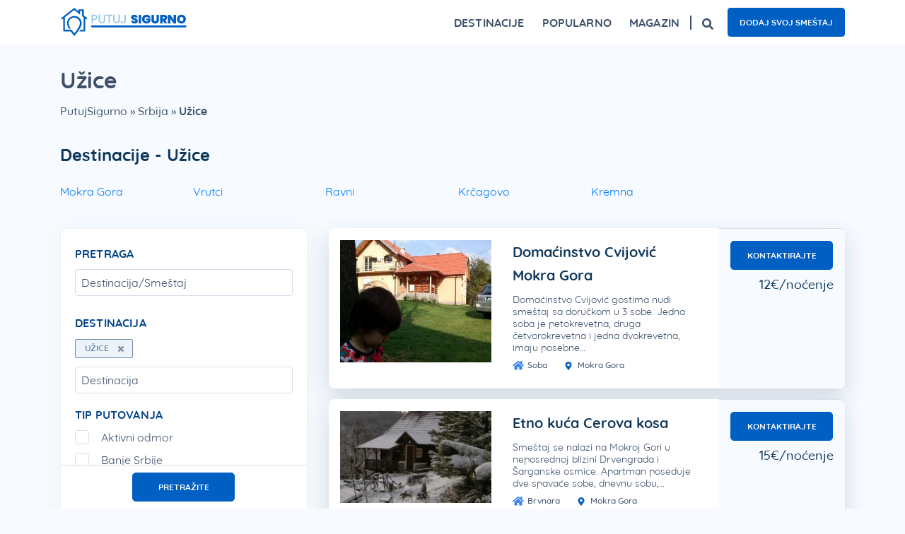

--- FILE ---
content_type: text/html; charset=UTF-8
request_url: https://putujsigurno.rs/destinacija/srbija/uzice/
body_size: 28159
content:
<!doctype html><html lang="sr-RS"><head><script data-no-optimize="1">var litespeed_docref=sessionStorage.getItem("litespeed_docref");litespeed_docref&&(Object.defineProperty(document,"referrer",{get:function(){return litespeed_docref}}),sessionStorage.removeItem("litespeed_docref"));</script> <meta charset="utf-8"><meta http-equiv="x-ua-compatible" content="ie=edge"><meta name="viewport" content="width=device-width, initial-scale=1.0, shrink-to-fit=no"/><meta name="theme-color" content="#3a85f0"><meta name='robots' content='index, follow, max-image-preview:large, max-snippet:-1, max-video-preview:-1' /><title>Užice smeštaj i ponude - Putuj Sigurno</title><meta name="description" content="Pogledajte opis destinacije Užice, istražite ponudu i pošaljite upit za rezervaciju u par lakih koraka." /><link rel="canonical" href="https://putujsigurno.rs/destinacija/srbija/uzice/" /><meta property="og:locale" content="sr_RS" /><meta property="og:type" content="article" /><meta property="og:title" content="Užice smeštaj i ponude - Putuj Sigurno" /><meta property="og:description" content="Pogledajte opis destinacije Užice, istražite ponudu i pošaljite upit za rezervaciju u par lakih koraka." /><meta property="og:url" content="https://putujsigurno.rs/destinacija/srbija/uzice/" /><meta property="og:site_name" content="Putuj Sigurno" /><meta property="og:image" content="https://putujsigurno.rs/wp-content/uploads/2020/10/1200x628.png" /><meta property="og:image:width" content="1200" /><meta property="og:image:height" content="628" /><meta property="og:image:type" content="image/png" /> <script type="application/ld+json" class="yoast-schema-graph">{"@context":"https://schema.org","@graph":[{"@type":"CollectionPage","@id":"https://putujsigurno.rs/destinacija/srbija/uzice/","url":"https://putujsigurno.rs/destinacija/srbija/uzice/","name":"Užice smeštaj i ponude - Putuj Sigurno","isPartOf":{"@id":"https://putujsigurno.rs/#website"},"primaryImageOfPage":{"@id":"https://putujsigurno.rs/destinacija/srbija/uzice/#primaryimage"},"image":{"@id":"https://putujsigurno.rs/destinacija/srbija/uzice/#primaryimage"},"thumbnailUrl":"https://putujsigurno.rs/wp-content/uploads/2020/09/191_aV1g2YFuVY_xl_th_off.jpg","description":"Pogledajte opis destinacije Užice, istražite ponudu i pošaljite upit za rezervaciju u par lakih koraka.","breadcrumb":{"@id":"https://putujsigurno.rs/destinacija/srbija/uzice/#breadcrumb"},"inLanguage":"sr-RS"},{"@type":"ImageObject","inLanguage":"sr-RS","@id":"https://putujsigurno.rs/destinacija/srbija/uzice/#primaryimage","url":"https://putujsigurno.rs/wp-content/uploads/2020/09/191_aV1g2YFuVY_xl_th_off.jpg","contentUrl":"https://putujsigurno.rs/wp-content/uploads/2020/09/191_aV1g2YFuVY_xl_th_off.jpg","width":583,"height":486},{"@type":"BreadcrumbList","@id":"https://putujsigurno.rs/destinacija/srbija/uzice/#breadcrumb","itemListElement":[{"@type":"ListItem","position":1,"name":"PutujSigurno","item":"https://putujsigurno.rs/"},{"@type":"ListItem","position":2,"name":"Srbija","item":"https://putujsigurno.rs/destinacija/srbija/"},{"@type":"ListItem","position":3,"name":"Užice"}]},{"@type":"WebSite","@id":"https://putujsigurno.rs/#website","url":"https://putujsigurno.rs/","name":"Putuj Sigurno","description":"smeštaj, putovanja, turistički magazin","publisher":{"@id":"https://putujsigurno.rs/#organization"},"potentialAction":[{"@type":"SearchAction","target":{"@type":"EntryPoint","urlTemplate":"https://putujsigurno.rs/?s={search_term_string}"},"query-input":{"@type":"PropertyValueSpecification","valueRequired":true,"valueName":"search_term_string"}}],"inLanguage":"sr-RS"},{"@type":"Organization","@id":"https://putujsigurno.rs/#organization","name":"Putuj Sigurno","url":"https://putujsigurno.rs/","logo":{"@type":"ImageObject","inLanguage":"sr-RS","@id":"https://putujsigurno.rs/#/schema/logo/image/","url":"https://putujsigurno.rs/wp-content/uploads/2020/09/putuj-sigurno-logo-2.svg","contentUrl":"https://putujsigurno.rs/wp-content/uploads/2020/09/putuj-sigurno-logo-2.svg","width":250,"height":60,"caption":"Putuj Sigurno"},"image":{"@id":"https://putujsigurno.rs/#/schema/logo/image/"},"sameAs":["https://www.facebook.com/putujsigurno","https://x.com/PutujSigurno","https://www.instagram.com/putujsigurno/","https://www.linkedin.com/company/putuj-sigurno"]}]}</script> <link rel="alternate" type="application/rss+xml" title="Putuj Sigurno &raquo; dovod za Užice Destinacija" href="https://putujsigurno.rs/destinacija/srbija/uzice/feed/" /><style id='wp-img-auto-sizes-contain-inline-css' type='text/css'>img:is([sizes=auto i],[sizes^="auto," i]){contain-intrinsic-size:3000px 1500px}
/*# sourceURL=wp-img-auto-sizes-contain-inline-css */</style><style id="litespeed-ccss">body{--wp--preset--color--black:#000;--wp--preset--color--cyan-bluish-gray:#abb8c3;--wp--preset--color--white:#fff;--wp--preset--color--pale-pink:#f78da7;--wp--preset--color--vivid-red:#cf2e2e;--wp--preset--color--luminous-vivid-orange:#ff6900;--wp--preset--color--luminous-vivid-amber:#fcb900;--wp--preset--color--light-green-cyan:#7bdcb5;--wp--preset--color--vivid-green-cyan:#00d084;--wp--preset--color--pale-cyan-blue:#8ed1fc;--wp--preset--color--vivid-cyan-blue:#0693e3;--wp--preset--color--vivid-purple:#9b51e0;--wp--preset--gradient--vivid-cyan-blue-to-vivid-purple:linear-gradient(135deg,rgba(6,147,227,1) 0%,#9b51e0 100%);--wp--preset--gradient--light-green-cyan-to-vivid-green-cyan:linear-gradient(135deg,#7adcb4 0%,#00d082 100%);--wp--preset--gradient--luminous-vivid-amber-to-luminous-vivid-orange:linear-gradient(135deg,rgba(252,185,0,1) 0%,rgba(255,105,0,1) 100%);--wp--preset--gradient--luminous-vivid-orange-to-vivid-red:linear-gradient(135deg,rgba(255,105,0,1) 0%,#cf2e2e 100%);--wp--preset--gradient--very-light-gray-to-cyan-bluish-gray:linear-gradient(135deg,#eee 0%,#a9b8c3 100%);--wp--preset--gradient--cool-to-warm-spectrum:linear-gradient(135deg,#4aeadc 0%,#9778d1 20%,#cf2aba 40%,#ee2c82 60%,#fb6962 80%,#fef84c 100%);--wp--preset--gradient--blush-light-purple:linear-gradient(135deg,#ffceec 0%,#9896f0 100%);--wp--preset--gradient--blush-bordeaux:linear-gradient(135deg,#fecda5 0%,#fe2d2d 50%,#6b003e 100%);--wp--preset--gradient--luminous-dusk:linear-gradient(135deg,#ffcb70 0%,#c751c0 50%,#4158d0 100%);--wp--preset--gradient--pale-ocean:linear-gradient(135deg,#fff5cb 0%,#b6e3d4 50%,#33a7b5 100%);--wp--preset--gradient--electric-grass:linear-gradient(135deg,#caf880 0%,#71ce7e 100%);--wp--preset--gradient--midnight:linear-gradient(135deg,#020381 0%,#2874fc 100%);--wp--preset--font-size--small:13px;--wp--preset--font-size--medium:20px;--wp--preset--font-size--large:36px;--wp--preset--font-size--x-large:42px;--wp--preset--spacing--20:.44rem;--wp--preset--spacing--30:.67rem;--wp--preset--spacing--40:1rem;--wp--preset--spacing--50:1.5rem;--wp--preset--spacing--60:2.25rem;--wp--preset--spacing--70:3.38rem;--wp--preset--spacing--80:5.06rem;--wp--preset--shadow--natural:6px 6px 9px rgba(0,0,0,.2);--wp--preset--shadow--deep:12px 12px 50px rgba(0,0,0,.4);--wp--preset--shadow--sharp:6px 6px 0px rgba(0,0,0,.2);--wp--preset--shadow--outlined:6px 6px 0px -3px rgba(255,255,255,1),6px 6px rgba(0,0,0,1);--wp--preset--shadow--crisp:6px 6px 0px rgba(0,0,0,1)}body{margin:0}body{padding-top:0;padding-right:0;padding-bottom:0;padding-left:0}.shadow01{-webkit-box-shadow:0 5px 32px 0 rgba(62,80,105,.05);box-shadow:0 5px 32px 0 rgba(62,80,105,.05)}body{background-color:#f7fbff!important}html{-ms-text-size-adjust:100%;-ms-overflow-style:scrollbar}@-ms-viewport{width:device-width}header,main,nav,section{display:block}body{font-family:-apple-system,BlinkMacSystemFont,Segoe UI,Roboto,Helvetica Neue,Arial,sans-serif}h1,h2{margin-top:0;margin-bottom:.5rem}p{margin-top:0;margin-bottom:1rem}ul{margin-top:0;margin-bottom:1rem}strong{font-weight:bolder}a{color:#2274e6;-webkit-text-decoration-skip:objects}svg:not(:root){overflow:hidden}button,html [type=button]{-webkit-appearance:button}.container{width:100%;padding-right:15px;padding-left:15px;margin-right:auto;margin-left:auto}@media (min-width:576px){.container{max-width:540px}}@media (min-width:768px){.container{max-width:720px}}@media (min-width:992px){.container{max-width:960px}}@media (min-width:1200px){.container{max-width:1140px}}.row{display:-webkit-box;display:-ms-flexbox;display:flex;-ms-flex-wrap:wrap;flex-wrap:wrap;margin-right:-15px;margin-left:-15px}.col-lg-4,.col-lg-8,.col-md-5,.col-md-7{position:relative;width:100%;min-height:1px;padding-right:15px;padding-left:15px}@media (min-width:768px){.col-md-5{-webkit-box-flex:0;-ms-flex:0 0 41.66667%;flex:0 0 41.66667%;max-width:41.66667%}.col-md-7{-webkit-box-flex:0;-ms-flex:0 0 58.33333%;flex:0 0 58.33333%;max-width:58.33333%}}@media (min-width:992px){.col-lg-4{-webkit-box-flex:0;-ms-flex:0 0 33.33333%;flex:0 0 33.33333%;max-width:33.33333%}.col-lg-8{-webkit-box-flex:0;-ms-flex:0 0 66.66667%;flex:0 0 66.66667%;max-width:66.66667%}}.collapse:not(.show){display:none}.navbar{position:relative;padding:.5rem 1rem}.navbar{display:-webkit-box;display:-ms-flexbox;display:flex;-ms-flex-wrap:wrap;flex-wrap:wrap;-webkit-box-align:center;-ms-flex-align:center;align-items:center;-webkit-box-pack:justify;-ms-flex-pack:justify;justify-content:space-between}.navbar-brand{display:inline-block;padding-top:.3125rem;padding-bottom:.3125rem;margin-right:1rem;font-size:1.25rem;line-height:inherit;white-space:nowrap}.navbar-nav{display:-webkit-box;display:-ms-flexbox;display:flex;-webkit-box-orient:vertical;-webkit-box-direction:normal;-ms-flex-direction:column;flex-direction:column;padding-left:0;margin-bottom:0;list-style:none}.navbar-collapse{-ms-flex-preferred-size:100%;flex-basis:100%;-webkit-box-flex:1;-ms-flex-positive:1;flex-grow:1;-webkit-box-align:center;-ms-flex-align:center;align-items:center}.navbar-toggler{padding:.25rem .75rem;font-size:1.25rem;line-height:1;background-color:transparent;border:1px solid transparent;border-radius:.25rem}@media (min-width:1200px){.navbar-expand-xl{-ms-flex-flow:row nowrap;flex-flow:row nowrap;-webkit-box-pack:start;-ms-flex-pack:start;justify-content:flex-start}.navbar-expand-xl,.navbar-expand-xl .navbar-nav{-webkit-box-orient:horizontal;-webkit-box-direction:normal}.navbar-expand-xl .navbar-nav{-ms-flex-direction:row;flex-direction:row}.navbar-expand-xl .navbar-collapse{display:-webkit-box!important;display:-ms-flexbox!important;display:flex!important;-ms-flex-preferred-size:auto;flex-basis:auto}.navbar-expand-xl .navbar-toggler{display:none}}*,:after,:before{-webkit-box-sizing:border-box;box-sizing:border-box}html{font-family:sans-serif;line-height:1.15;-webkit-text-size-adjust:100%}header,main,nav,section{display:block}body{margin:0;font-family:-apple-system,BlinkMacSystemFont,Segoe UI,Roboto,Helvetica Neue,Arial,Noto Sans,sans-serif;font-size:1rem;font-weight:400;line-height:1.5;color:#212529;text-align:left;background-color:#fff}h1,h2,p,ul{margin-top:0;margin-bottom:0}ul ul{margin-bottom:0}strong{font-weight:700}a{color:#007bff;text-decoration:none;background-color:transparent}img{border-style:none}img,svg{vertical-align:middle}svg{overflow:hidden}img,svg{max-width:100%;height:auto}label{display:inline-block;margin-bottom:.5rem}button{border-radius:0}button,input{margin:0;font-family:inherit;font-size:inherit;line-height:inherit;max-width:100%}button,input{overflow:visible}button{text-transform:none}[type=button],button{-webkit-appearance:button}[type=button]::-moz-focus-inner,button::-moz-focus-inner{padding:0;border-style:none}input[type=checkbox]{-webkit-box-sizing:border-box;box-sizing:border-box;padding:0}::-webkit-file-upload-button{font:inherit;-webkit-appearance:button}.sr-only{position:absolute;width:1px;height:1px;padding:0;margin:-1px;overflow:hidden;clip:rect(0,0,0,0);border:0}body{font-family:Quicksand,sans-serif}h1{font-weight:700;font-size:32px;line-height:40px}h1,h2{color:#3e5069}h2{font-weight:600;font-size:26px;line-height:1.25}p{color:#3e5069;font-family:Quicksand,sans-serif;font-weight:400;font-size:20px;line-height:32px}ul li{color:#3e5069;font-size:20px;line-height:32px}ul li{font-weight:400}.anchor-button{border-radius:5px;background-color:#005fc3;font-size:12px;font-weight:700;line-height:1.6;color:#fff;padding:10px 16px;border:1px solid #005fc3;min-width:145px;display:inline-block;text-align:center}.spinner-category{display:none;position:absolute;top:20px;left:50%;width:65px;height:40px;-webkit-transform:translateX(-50%);-o-transform:translateX(-50%);transform:translateX(-50%)}.spinner-category span{display:inline-block;position:absolute;left:6px;width:13px;background:#3e5069;-webkit-animation:spinner-category 1.2s cubic-bezier(0,.5,.5,1) infinite;-o-animation:spinner-category 1.2s cubic-bezier(0,.5,.5,1) infinite;animation:spinner-category 1.2s cubic-bezier(0,.5,.5,1) infinite}.spinner-category span:first-child{left:6px;-webkit-animation-delay:-.24s;-o-animation-delay:-.24s;animation-delay:-.24s}.spinner-category span:nth-child(2){left:26px;-webkit-animation-delay:-.12s;-o-animation-delay:-.12s;animation-delay:-.12s}.spinner-category span:nth-child(3){left:45px;-webkit-animation-delay:0s;-o-animation-delay:0s;animation-delay:0s}button.hidden{display:none}@-webkit-keyframes spinner-category{0%{top:6px;height:20px}50%,to{top:19px;height:10px}}@-o-keyframes spinner-category{0%{top:6px;height:20px}50%,to{top:19px;height:10px}}@keyframes spinner-category{0%{top:6px;height:20px}50%,to{top:19px;height:10px}}.banner{background-color:#fff}.banner nav.navbar{width:100%;padding:0}.banner nav.navbar .navbar-brand{padding:10px 0;margin:0}.banner nav.navbar .navbar-brand img{width:180px}.banner nav.navbar .navbar-collapse{-webkit-box-pack:end;-ms-flex-pack:end;justify-content:flex-end}.banner nav.navbar .btn-search{border-left:2px solid #3e5069;padding-left:15px;margin-left:15px;line-height:1}.banner nav.navbar .btn-search svg{width:16px}.banner nav.navbar .btn-search.mobile-search{display:none}.banner nav.navbar .search-desk{display:-webkit-box;display:-ms-flexbox;display:flex;-webkit-box-orient:horizontal;-webkit-box-direction:normal;-ms-flex-flow:row wrap;flex-flow:row wrap;-webkit-box-align:center;-ms-flex-align:center;align-items:center}.banner nav.navbar .navbar-nav .nav-item{padding:20px 0;margin-left:25px;color:#3e5069;font-size:16px;font-weight:700;letter-spacing:.15px;line-height:20px;text-align:center;text-transform:uppercase}.banner nav.navbar .navbar-nav .nav-item:first-of-type{margin-left:0}.banner nav.navbar .navbar-nav .header-links{padding-left:20px;display:-webkit-box;display:-ms-flexbox;display:flex;-webkit-box-orient:horizontal;-webkit-box-direction:normal;-ms-flex-flow:row wrap;flex-flow:row wrap;-webkit-box-align:center;-ms-flex-align:center;align-items:center;margin:0 -5px}.banner nav.navbar .navbar-nav .header-links a{margin:0 5px;text-transform:uppercase;border-radius:4px}.banner nav.navbar .navbar-toggler{padding:0;width:30px;height:30px;border:none;position:relative;z-index:1001;background-color:transparent;margin-left:0}.banner nav.navbar .navbar-toggler span{position:absolute;top:50%;left:50%;border-top:3px solid #3e5069;width:100%}.banner nav.navbar .navbar-toggler span:first-of-type{-webkit-transform:translate3d(-50%,calc(-50% - 8px),0);transform:translate3d(-50%,calc(-50% - 8px),0)}.banner nav.navbar .navbar-toggler span:nth-of-type(2){-webkit-transform:translate3d(-50%,-50%,0);transform:translate3d(-50%,-50%,0)}.banner nav.navbar .navbar-toggler span:nth-of-type(3){-webkit-transform:translate3d(-50%,calc(-50% + 8px),0);transform:translate3d(-50%,calc(-50% + 8px),0)}@media only screen and (min-width:1200px){.banner nav .navbar-nav .nav-item .mega-menu{position:absolute;top:100%;left:0;right:0;-webkit-transform-origin:top center;-o-transform-origin:top center;transform-origin:top center;-webkit-transform:scaleY(0);-o-transform:scaleY(0);transform:scaleY(0);padding:20px 15px;border:1px solid #edf3fa;background-color:#fff;z-index:999;display:-webkit-box;display:-ms-flexbox;display:flex;-webkit-box-orient:horizontal;-webkit-box-direction:normal;-ms-flex-flow:row wrap;flex-flow:row wrap;border-radius:8px}.banner nav .navbar-nav .nav-item .mega-menu ul{list-style:none;padding:0;margin:0}.banner nav .navbar-nav .nav-item .mega-menu ul li{margin-bottom:8px;text-align:left;font-size:16px;line-height:20px;text-transform:none}.banner nav .navbar-nav .nav-item .mega-menu .title{color:#3e5069;font-size:12px;font-weight:700;letter-spacing:.2px;line-height:16px;text-transform:uppercase;display:block;text-align:left;margin:0 0 5px}.banner nav .navbar-nav .nav-item .mega-menu.megamenu-travel{display:-webkit-box;display:-ms-flexbox;display:flex;-webkit-box-orient:horizontal;-webkit-box-direction:normal;-ms-flex-flow:row wrap;flex-flow:row wrap;left:unset;width:500px}.banner nav .navbar-nav .nav-item .mega-menu.megamenu-travel .travel-column{-webkit-box-flex:0;-ms-flex:0 0 50%;flex:0 0 50%;max-width:50%;padding:0 15px}.banner nav .navbar-nav .nav-item .mega-menu.megamenu-magazin .magazin-menu{-webkit-box-flex:0;-ms-flex:0 0 20%;flex:0 0 20%;max-width:20%;padding:0 15px}.banner nav .navbar-nav .nav-item .mega-menu.megamenu-magazin .useful-text{-webkit-box-flex:1;-ms-flex:1;flex:1;padding:0 15px}.banner nav .navbar-nav .nav-item .mega-menu.megamenu-magazin .useful-text ul{-webkit-column-count:2;column-count:2}.banner nav .navbar-nav .nav-item .mega-menu.megamenu-destinations{display:-webkit-box;display:-ms-flexbox;display:flex;-webkit-box-orient:horizontal;-webkit-box-direction:normal;-ms-flex-flow:row wrap;flex-flow:row wrap}.banner nav .navbar-nav .nav-item .mega-menu.megamenu-destinations .destination-menu{-webkit-box-flex:0;-ms-flex:0 0 60%;flex:0 0 60%;max-width:60%;padding:0 15px}.banner nav .navbar-nav .nav-item .mega-menu.megamenu-destinations .destination-menu ul{-webkit-column-count:6;column-count:6}.banner nav .navbar-nav .nav-item .mega-menu.megamenu-destinations .destination-menu ul li a{margin-bottom:8px;display:block}.banner nav .navbar-nav .nav-item .mega-menu.megamenu-destinations .useful-destination-menu{-webkit-box-flex:0;-ms-flex:0 0 40%;flex:0 0 40%;max-width:40%;padding:0 15px}.banner nav .navbar-nav .nav-item .mega-menu.megamenu-destinations .useful-destination-menu ul{-webkit-column-count:2;column-count:2}.banner nav .navbar-nav .nav-item:first-of-type{margin-left:0}}@media only screen and (max-width:1199px){.banner nav.navbar{min-height:45px}.banner nav.navbar .navbar-brand{-webkit-box-ordinal-group:2;-ms-flex-order:1;order:1}.banner nav.navbar .navbar-collapse{position:fixed;top:60px;right:0;z-index:1021;height:0;overflow:hidden;-webkit-transform:scaleX(0);-o-transform:scaleX(0);transform:scaleX(0);-webkit-transform-origin:right center;-o-transform-origin:right center;transform-origin:right center;background-color:#fff;display:block;-webkit-box-ordinal-group:5;-ms-flex-order:4;order:4}.banner nav.navbar .btn-search{-webkit-box-ordinal-group:3;-ms-flex-order:2;order:2;border:0;margin-right:15px}.banner nav.navbar .btn-search.mobile-search{display:block}.banner nav.navbar .search-desk{display:none}.banner nav.navbar .navbar-toggler{-webkit-box-ordinal-group:4;-ms-flex-order:3;order:3}.banner nav.navbar .navbar-nav{padding:20px 40px;list-style:none}.banner nav.navbar .navbar-nav .nav-item{margin:0 0 20px;text-align:left;padding:0}.banner nav.navbar .navbar-nav .nav-item .arrows{width:10px;height:10px;border-right:2px solid #3e5069;border-bottom:2px solid #3e5069;-webkit-transform:rotate(-45deg);-o-transform:rotate(-45deg);transform:rotate(-45deg);display:block;margin-right:10px}.banner nav.navbar .navbar-nav .nav-item .item-head{display:-webkit-box;display:-ms-flexbox;display:flex;-webkit-box-align:center;-ms-flex-align:center;align-items:center;-webkit-box-pack:justify;-ms-flex-pack:justify;justify-content:space-between}.banner nav.navbar .navbar-nav .nav-item .mega-menu{height:0;overflow:hidden}.banner nav.navbar .navbar-nav .nav-item .mega-menu ul{list-style:none;padding:0}.banner nav.navbar .navbar-nav .nav-item .mega-menu ul li{font-size:16px;line-height:20px;margin-top:15px;text-transform:none}.banner nav.navbar .navbar-nav .nav-item .mega-menu .title{margin-top:20px;font-size:12px;display:block}.banner nav.navbar .navbar-nav .header-links{padding-left:0}}.newsletter .spinner-newsletter{display:none;position:absolute;top:4px;right:15%;width:65px;height:40px;-webkit-transform:translateX(-50%);-o-transform:translateX(-50%);transform:translateX(-50%)}.newsletter .spinner-newsletter div{display:inline-block;position:absolute;left:6px;width:13px;background:#3a85f0;-webkit-animation:spinner-newsletter 1.2s cubic-bezier(0,.5,.5,1) infinite;-o-animation:spinner-newsletter 1.2s cubic-bezier(0,.5,.5,1) infinite;animation:spinner-newsletter 1.2s cubic-bezier(0,.5,.5,1) infinite}.newsletter .spinner-newsletter div:first-child{left:6px;-webkit-animation-delay:-.24s;-o-animation-delay:-.24s;animation-delay:-.24s}.newsletter .spinner-newsletter div:nth-child(2){left:26px;-webkit-animation-delay:-.12s;-o-animation-delay:-.12s;animation-delay:-.12s}.newsletter .spinner-newsletter div:nth-child(3){left:45px;-webkit-animation-delay:0s;-o-animation-delay:0s;animation-delay:0s}@-webkit-keyframes spinner-newsletter{0%{top:6px;height:20px}50%,to{top:19px;height:10px}}@-o-keyframes spinner-newsletter{0%{top:6px;height:20px}50%,to{top:19px;height:10px}}@keyframes spinner-newsletter{0%{top:6px;height:20px}50%,to{top:19px;height:10px}}#breadcrumbs{display:inline-block;margin-top:12px;margin-bottom:32px;margin-right:15px}#breadcrumbs,#breadcrumbs span a{font-family:Quicksand,sans-serif;font-size:16px;font-weight:500;line-height:20px;color:#3e5069}@media only screen and (max-width:425px){#breadcrumbs{margin-bottom:20px}}@media only screen and (min-width:426px) and (max-width:767px){#breadcrumbs{margin-bottom:20px}}.filter-sidebar{padding:25px 20px}.filter-sidebar .title{font-size:16px;font-weight:700;line-height:1.25;letter-spacing:.15px;color:#044488;margin-top:0;margin-bottom:12px;text-transform:uppercase}.filter-sidebar .multiselect-options{list-style:none;padding:0}.filter-sidebar .multiselect-options li{border:1px solid #778ba6;text-align:center;border-radius:2px;font-size:12px;line-height:16px;letter-spacing:.2px;color:#778ba6;padding:4.5px 12.5px;background-color:#edf3fa;text-transform:uppercase;font-weight:700;margin:0 10px 12px 0;display:-webkit-inline-box;display:-ms-inline-flexbox;display:inline-flex;-webkit-box-align:center;-ms-flex-align:center;align-items:center}.filter-sidebar .multiselect-options li button{border:0;padding:0;font-size:15px;font-weight:700;margin-left:12px;color:#778ba6}.filter-sidebar .multiselect-options li button svg{width:8px}.filter-sidebar .filter-group{margin-bottom:20px}.filter-sidebar .filter-group label{width:100%}.filter-sidebar .filter-group input{width:100%;border-radius:4px;border:1px solid #d5deeb;padding:8px;font-size:16px;line-height:1.25;color:#3e5069}.filter-sidebar .filter-group input::-webkit-input-placeholder{color:#3e5069}.filter-sidebar .filter-group input::-ms-input-placeholder{color:#3e5069}.filter-sidebar .filter-group .custom-checkbox label{display:-webkit-box;display:-ms-flexbox;display:flex;-webkit-box-orient:horizontal;-webkit-box-direction:normal;-ms-flex-flow:row wrap;flex-flow:row wrap;-webkit-box-align:center;-ms-flex-align:center;align-items:center;margin-bottom:12px;position:relative}.filter-sidebar .filter-group .custom-checkbox label .name{font-size:16px;line-height:1.25;color:#3e5069;width:calc(100% - 40px)}.filter-sidebar .filter-group .custom-checkbox label input{position:absolute;opacity:0;left:0;width:100%;height:100%;z-index:999}.filter-sidebar .filter-group .custom-checkbox label .checkmark{position:relative;height:20px;width:20px;border:1px solid #d5deeb;display:block;margin-right:17px;border-radius:4px}.filter-sidebar .filter-group .custom-checkbox label .checkmark:after{content:"";position:absolute;display:none;top:1px;left:6px;-webkit-transform:rotate(45deg);-o-transform:rotate(45deg);transform:rotate(45deg);height:12px;width:7px;border-bottom:2px solid #fff;border-right:2px solid #fff}.filter-sidebar .filter-group.multiselect form{position:relative}.filter-sidebar .filter-group.multiselect .destination-results{position:absolute;top:100%;padding:0;-webkit-transform-origin:top center;-o-transform-origin:top center;transform-origin:top center;-webkit-transform:scaleY(0);-o-transform:scaleY(0);transform:scaleY(0);width:100%;background-color:#fff;border-radius:4px;z-index:1020;border:1px solid #d5deeb}.filter-wrap{border-radius:8px;border:1px solid #edf3fa;background-color:#fff}.filter-wrap .actions{z-index:1030}.open-filter{display:none}.close-filter{border:0;padding:0;background-color:transparent;display:none}.close-filter svg{width:20px}@media only screen and (min-width:768px){.filter-sidebar{padding:25px 20px 15px}.actions{position:-webkit-sticky;position:sticky;bottom:0;background-color:#fff;border-top:1px solid #d5deeb;text-align:center;padding:10px 20px;border-radius:0 0 8px 8px}}@media only screen and (max-width:767px){.open-filter{display:block;position:fixed;bottom:0;z-index:1020;margin:0;width:100%;left:0;border-radius:0}.close-filter{display:block}.filter-column{position:static}.filter-wrap{position:fixed;bottom:0;top:0;left:0;right:0;height:100vh;-webkit-transform:scaleY(0);-o-transform:scaleY(0);transform:scaleY(0);-webkit-transform-origin:bottom center;-o-transform-origin:bottom center;transform-origin:bottom center;z-index:1020;background-color:#fff}.filter-wrap .actions{display:-webkit-box;display:-ms-flexbox;display:flex;-webkit-box-orient:horizontal;-webkit-box-direction:normal;-ms-flex-flow:row wrap;flex-flow:row wrap;-webkit-box-align:center;-ms-flex-align:center;align-items:center;padding:10px 20px 50px}.filter-wrap .actions .btn-filter{-webkit-box-flex:0;-ms-flex:0 0 70%;flex:0 0 70%;max-width:70%}.filter-wrap .actions .close-filter{-webkit-box-flex:0;-ms-flex:0 0 30%;flex:0 0 30%;max-width:30%;text-align:center}.filter-wrap #filter-wrapper{max-height:calc(100vh - 180px);overflow-y:auto;border:0;-webkit-box-shadow:none;box-shadow:none;border-radius:0}}h2{font-size:24px;line-height:1.67;font-weight:700;color:#0d375c;margin-bottom:28px}h1{margin-top:30px}.accommodation-item{border-radius:8px;-webkit-box-shadow:0 12px 32px 0 rgba(62,80,105,.1),0 12px 32px 0 rgba(62,80,105,.1);box-shadow:0 12px 32px 0 rgba(62,80,105,.1),0 12px 32px 0 rgba(62,80,105,.1);background-color:#fff;display:-webkit-box;display:-ms-flexbox;display:flex;-webkit-box-orient:horizontal;-webkit-box-direction:normal;-ms-flex-flow:row wrap;flex-flow:row wrap;position:relative;margin-bottom:15px;min-height:180px}.accommodation-item .image{padding:17px 0 17px 16px;-webkit-box-flex:0;-ms-flex:0 0 230px;flex:0 0 230px;max-width:230px;position:relative}.accommodation-item .content{-webkit-box-flex:1;-ms-flex:1;flex:1;padding:17px 30px;display:-webkit-box;display:-ms-flexbox;display:flex;-webkit-box-orient:horizontal;-webkit-box-direction:normal;-ms-flex-flow:row wrap;flex-flow:row wrap;-ms-flex-line-pack:start;align-content:flex-start}.accommodation-item .content .title{-webkit-box-flex:0;-ms-flex:0 0 100%;flex:0 0 100%;max-width:100%;margin-top:0}.accommodation-item .content h2{font-size:20px;font-weight:600;color:#10385b;margin-bottom:8px}.accommodation-item .content p{font-size:14px;line-height:1.25;color:#3e5069}.accommodation-item .content .info{margin:0 -12.5px;list-style:none;padding:0}.accommodation-item .content .info,.accommodation-item .content .info li{display:-webkit-box;display:-ms-flexbox;display:flex;-webkit-box-orient:horizontal;-webkit-box-direction:normal;-ms-flex-flow:row wrap;flex-flow:row wrap}.accommodation-item .content .info li{padding:0 12.5px;font-size:12px;font-weight:500;color:#3e5069;-webkit-box-align:center;-ms-flex-align:center;align-items:center}.accommodation-item .content .info li svg{margin-right:5px}.accommodation-item .content .info li a{color:#3e5069;text-decoration:none}.accommodation-item .actions{-webkit-box-flex:0;-ms-flex:0 0 178px;flex:0 0 178px;max-width:178px;background-color:#f7fbff;padding:17px 16px;-webkit-box-orient:horizontal;-ms-flex-flow:row wrap;flex-flow:row wrap;-webkit-box-pack:center;-ms-flex-pack:center;justify-content:center;-ms-flex-line-pack:start;align-content:flex-start;border-radius:0 8px 8px 0}.accommodation-item .actions,.accommodation-item .actions .prices{display:-webkit-box;display:-ms-flexbox;display:flex;-webkit-box-direction:normal}.accommodation-item .actions .prices{-webkit-box-orient:vertical;-ms-flex-flow:column wrap;flex-flow:column wrap;-webkit-box-pack:end;-ms-flex-pack:end;justify-content:flex-end;text-align:right;-webkit-box-align:end;-ms-flex-align:end;align-items:flex-end;margin-top:10px;width:100%}.accommodation-item .actions .prices .price{font-size:18px;line-height:1.25;color:#10385b;font-weight:500}.accommodation-item a{text-decoration:none}.load-more{background-color:transparent;border:1px solid #d8d8d8;border-radius:4px;margin:15px 0 35px;text-align:center;color:#3e5069;font-size:16px;font-weight:500;line-height:20px;padding:10px;width:100%;position:relative}@media only screen and (max-width:991px){.accommodation-item .image{-webkit-box-flex:0;-ms-flex:0 0 100%;flex:0 0 100%;max-width:100%;padding:15px}.accommodation-item .image img{width:100%;height:auto}.accommodation-item .content{padding:0 15px}.accommodation-item .actions{-webkit-box-flex:0;-ms-flex:0 0 100%;flex:0 0 100%;max-width:100%;padding:15px 10px;background-color:transparent;-webkit-box-align:start;-ms-flex-align:start;align-items:flex-start;-webkit-box-orient:vertical;-webkit-box-direction:normal;-ms-flex-flow:column wrap;flex-flow:column wrap}.accommodation-item .actions,.accommodation-item .actions .prices{-webkit-box-pack:start;-ms-flex-pack:start;justify-content:flex-start}.accommodation-item .actions .prices{margin:0;padding:10px 0 0;text-align:left}.accommodation-item .actions .prices .price{margin-bottom:5px;display:block;width:100%}}.title{margin-top:30px;margin-bottom:2px}.destination-field{position:relative}.categories h2{margin-bottom:20px;margin-top:0}.categories ul{-webkit-column-count:6;column-count:6;margin-bottom:40px;padding-left:0;list-style:none}.categories ul li{font-size:16px;line-height:1.5}@media only screen and (max-width:1199px){.title{margin-top:40px}}@media only screen and (max-width:575px){.categories ul{-webkit-columns:2;-webkit-column-count:2;column-count:2;margin-bottom:0}.categories ul li a{display:block;padding:5px 0}}.shadow01{-webkit-box-shadow:0 5px 32px 0 rgba(62,80,105,.05);box-shadow:0 5px 32px 0 rgba(62,80,105,.05)}body{background-color:#f7fbff!important}html{-ms-text-size-adjust:100%;-ms-overflow-style:scrollbar}@-ms-viewport{width:device-width}header,main,nav,section{display:block}body{font-family:-apple-system,BlinkMacSystemFont,Segoe UI,Roboto,Helvetica Neue,Arial,sans-serif}h1,h2{margin-top:0;margin-bottom:.5rem}p{margin-top:0;margin-bottom:1rem}ul{margin-top:0;margin-bottom:1rem}strong{font-weight:bolder}a{color:#2274e6;-webkit-text-decoration-skip:objects}svg:not(:root){overflow:hidden}button,html [type=button]{-webkit-appearance:button}.container{width:100%;padding-right:15px;padding-left:15px;margin-right:auto;margin-left:auto}@media (min-width:576px){.container{max-width:540px}}@media (min-width:768px){.container{max-width:720px}}@media (min-width:992px){.container{max-width:960px}}@media (min-width:1200px){.container{max-width:1140px}}.row{display:-webkit-box;display:-ms-flexbox;display:flex;-ms-flex-wrap:wrap;flex-wrap:wrap;margin-right:-15px;margin-left:-15px}.col-lg-4,.col-lg-8,.col-md-5,.col-md-7{position:relative;width:100%;min-height:1px;padding-right:15px;padding-left:15px}@media (min-width:768px){.col-md-5{-webkit-box-flex:0;-ms-flex:0 0 41.66667%;flex:0 0 41.66667%;max-width:41.66667%}.col-md-7{-webkit-box-flex:0;-ms-flex:0 0 58.33333%;flex:0 0 58.33333%;max-width:58.33333%}}@media (min-width:992px){.col-lg-4{-webkit-box-flex:0;-ms-flex:0 0 33.33333%;flex:0 0 33.33333%;max-width:33.33333%}.col-lg-8{-webkit-box-flex:0;-ms-flex:0 0 66.66667%;flex:0 0 66.66667%;max-width:66.66667%}}.collapse:not(.show){display:none}.navbar{position:relative;padding:.5rem 1rem}.navbar{display:-webkit-box;display:-ms-flexbox;display:flex;-ms-flex-wrap:wrap;flex-wrap:wrap;-webkit-box-align:center;-ms-flex-align:center;align-items:center;-webkit-box-pack:justify;-ms-flex-pack:justify;justify-content:space-between}.navbar-brand{display:inline-block;padding-top:.3125rem;padding-bottom:.3125rem;margin-right:1rem;font-size:1.25rem;line-height:inherit;white-space:nowrap}.navbar-nav{display:-webkit-box;display:-ms-flexbox;display:flex;-webkit-box-orient:vertical;-webkit-box-direction:normal;-ms-flex-direction:column;flex-direction:column;padding-left:0;margin-bottom:0;list-style:none}.navbar-collapse{-ms-flex-preferred-size:100%;flex-basis:100%;-webkit-box-flex:1;-ms-flex-positive:1;flex-grow:1;-webkit-box-align:center;-ms-flex-align:center;align-items:center}.navbar-toggler{padding:.25rem .75rem;font-size:1.25rem;line-height:1;background-color:transparent;border:1px solid transparent;border-radius:.25rem}@media (min-width:1200px){.navbar-expand-xl{-ms-flex-flow:row nowrap;flex-flow:row nowrap;-webkit-box-pack:start;-ms-flex-pack:start;justify-content:flex-start}.navbar-expand-xl,.navbar-expand-xl .navbar-nav{-webkit-box-orient:horizontal;-webkit-box-direction:normal}.navbar-expand-xl .navbar-nav{-ms-flex-direction:row;flex-direction:row}.navbar-expand-xl .navbar-collapse{display:-webkit-box!important;display:-ms-flexbox!important;display:flex!important;-ms-flex-preferred-size:auto;flex-basis:auto}.navbar-expand-xl .navbar-toggler{display:none}}*,:after,:before{-webkit-box-sizing:border-box;box-sizing:border-box}html{font-family:sans-serif;line-height:1.15;-webkit-text-size-adjust:100%}header,main,nav,section{display:block}body{margin:0;font-family:-apple-system,BlinkMacSystemFont,Segoe UI,Roboto,Helvetica Neue,Arial,Noto Sans,sans-serif;font-size:1rem;font-weight:400;line-height:1.5;color:#212529;text-align:left;background-color:#fff}h1,h2,p,ul{margin-top:0;margin-bottom:0}ul ul{margin-bottom:0}strong{font-weight:700}a{color:#007bff;text-decoration:none;background-color:transparent}img{border-style:none}img,svg{vertical-align:middle}svg{overflow:hidden}img,svg{max-width:100%;height:auto}label{display:inline-block;margin-bottom:.5rem}button{border-radius:0}button,input{margin:0;font-family:inherit;font-size:inherit;line-height:inherit;max-width:100%}button,input{overflow:visible}button{text-transform:none}[type=button],button{-webkit-appearance:button}[type=button]::-moz-focus-inner,button::-moz-focus-inner{padding:0;border-style:none}input[type=checkbox]{-webkit-box-sizing:border-box;box-sizing:border-box;padding:0}::-webkit-file-upload-button{font:inherit;-webkit-appearance:button}.sr-only{position:absolute;width:1px;height:1px;padding:0;margin:-1px;overflow:hidden;clip:rect(0,0,0,0);border:0}body{font-family:Quicksand,sans-serif}h1{font-weight:700;font-size:32px;line-height:40px}h1,h2{color:#3e5069}h2{font-weight:600;font-size:26px;line-height:1.25}p{color:#3e5069;font-family:Quicksand,sans-serif;font-weight:400;font-size:20px;line-height:32px}ul li{color:#3e5069;font-size:20px;line-height:32px}ul li{font-weight:400}.anchor-button{border-radius:5px;background-color:#005fc3;font-size:12px;font-weight:700;line-height:1.6;color:#fff;padding:10px 16px;border:1px solid #005fc3;min-width:145px;display:inline-block;text-align:center}.spinner-category{display:none;position:absolute;top:20px;left:50%;width:65px;height:40px;-webkit-transform:translateX(-50%);-o-transform:translateX(-50%);transform:translateX(-50%)}.spinner-category span{display:inline-block;position:absolute;left:6px;width:13px;background:#3e5069;-webkit-animation:spinner-category 1.2s cubic-bezier(0,.5,.5,1) infinite;-o-animation:spinner-category 1.2s cubic-bezier(0,.5,.5,1) infinite;animation:spinner-category 1.2s cubic-bezier(0,.5,.5,1) infinite}.spinner-category span:first-child{left:6px;-webkit-animation-delay:-.24s;-o-animation-delay:-.24s;animation-delay:-.24s}.spinner-category span:nth-child(2){left:26px;-webkit-animation-delay:-.12s;-o-animation-delay:-.12s;animation-delay:-.12s}.spinner-category span:nth-child(3){left:45px;-webkit-animation-delay:0s;-o-animation-delay:0s;animation-delay:0s}button.hidden{display:none}@-webkit-keyframes spinner-category{0%{top:6px;height:20px}50%,to{top:19px;height:10px}}@-o-keyframes spinner-category{0%{top:6px;height:20px}50%,to{top:19px;height:10px}}@keyframes spinner-category{0%{top:6px;height:20px}50%,to{top:19px;height:10px}}.banner{background-color:#fff}.banner nav.navbar{width:100%;padding:0}.banner nav.navbar .navbar-brand{padding:10px 0;margin:0}.banner nav.navbar .navbar-brand img{width:180px}.banner nav.navbar .navbar-collapse{-webkit-box-pack:end;-ms-flex-pack:end;justify-content:flex-end}.banner nav.navbar .btn-search{border-left:2px solid #3e5069;padding-left:15px;margin-left:15px;line-height:1}.banner nav.navbar .btn-search svg{width:16px}.banner nav.navbar .btn-search.mobile-search{display:none}.banner nav.navbar .search-desk{display:-webkit-box;display:-ms-flexbox;display:flex;-webkit-box-orient:horizontal;-webkit-box-direction:normal;-ms-flex-flow:row wrap;flex-flow:row wrap;-webkit-box-align:center;-ms-flex-align:center;align-items:center}.banner nav.navbar .navbar-nav .nav-item{padding:20px 0;margin-left:25px;color:#3e5069;font-size:16px;font-weight:700;letter-spacing:.15px;line-height:20px;text-align:center;text-transform:uppercase}.banner nav.navbar .navbar-nav .nav-item:first-of-type{margin-left:0}.banner nav.navbar .navbar-nav .header-links{padding-left:20px;display:-webkit-box;display:-ms-flexbox;display:flex;-webkit-box-orient:horizontal;-webkit-box-direction:normal;-ms-flex-flow:row wrap;flex-flow:row wrap;-webkit-box-align:center;-ms-flex-align:center;align-items:center;margin:0 -5px}.banner nav.navbar .navbar-nav .header-links a{margin:0 5px;text-transform:uppercase;border-radius:4px}.banner nav.navbar .navbar-toggler{padding:0;width:30px;height:30px;border:none;position:relative;z-index:1001;background-color:transparent;margin-left:0}.banner nav.navbar .navbar-toggler span{position:absolute;top:50%;left:50%;border-top:3px solid #3e5069;width:100%}.banner nav.navbar .navbar-toggler span:first-of-type{-webkit-transform:translate3d(-50%,calc(-50% - 8px),0);transform:translate3d(-50%,calc(-50% - 8px),0)}.banner nav.navbar .navbar-toggler span:nth-of-type(2){-webkit-transform:translate3d(-50%,-50%,0);transform:translate3d(-50%,-50%,0)}.banner nav.navbar .navbar-toggler span:nth-of-type(3){-webkit-transform:translate3d(-50%,calc(-50% + 8px),0);transform:translate3d(-50%,calc(-50% + 8px),0)}@media only screen and (min-width:1200px){.banner nav .navbar-nav .nav-item .mega-menu{position:absolute;top:100%;left:0;right:0;-webkit-transform-origin:top center;-o-transform-origin:top center;transform-origin:top center;-webkit-transform:scaleY(0);-o-transform:scaleY(0);transform:scaleY(0);padding:20px 15px;border:1px solid #edf3fa;background-color:#fff;z-index:999;display:-webkit-box;display:-ms-flexbox;display:flex;-webkit-box-orient:horizontal;-webkit-box-direction:normal;-ms-flex-flow:row wrap;flex-flow:row wrap;border-radius:8px}.banner nav .navbar-nav .nav-item .mega-menu ul{list-style:none;padding:0;margin:0}.banner nav .navbar-nav .nav-item .mega-menu ul li{margin-bottom:8px;text-align:left;font-size:16px;line-height:20px;text-transform:none}.banner nav .navbar-nav .nav-item .mega-menu .title{color:#3e5069;font-size:12px;font-weight:700;letter-spacing:.2px;line-height:16px;text-transform:uppercase;display:block;text-align:left;margin:0 0 5px}.banner nav .navbar-nav .nav-item .mega-menu.megamenu-travel{display:-webkit-box;display:-ms-flexbox;display:flex;-webkit-box-orient:horizontal;-webkit-box-direction:normal;-ms-flex-flow:row wrap;flex-flow:row wrap;left:unset;width:500px}.banner nav .navbar-nav .nav-item .mega-menu.megamenu-travel .travel-column{-webkit-box-flex:0;-ms-flex:0 0 50%;flex:0 0 50%;max-width:50%;padding:0 15px}.banner nav .navbar-nav .nav-item .mega-menu.megamenu-magazin .magazin-menu{-webkit-box-flex:0;-ms-flex:0 0 20%;flex:0 0 20%;max-width:20%;padding:0 15px}.banner nav .navbar-nav .nav-item .mega-menu.megamenu-magazin .useful-text{-webkit-box-flex:1;-ms-flex:1;flex:1;padding:0 15px}.banner nav .navbar-nav .nav-item .mega-menu.megamenu-magazin .useful-text ul{-webkit-column-count:2;column-count:2}.banner nav .navbar-nav .nav-item .mega-menu.megamenu-destinations{display:-webkit-box;display:-ms-flexbox;display:flex;-webkit-box-orient:horizontal;-webkit-box-direction:normal;-ms-flex-flow:row wrap;flex-flow:row wrap}.banner nav .navbar-nav .nav-item .mega-menu.megamenu-destinations .destination-menu{-webkit-box-flex:0;-ms-flex:0 0 60%;flex:0 0 60%;max-width:60%;padding:0 15px}.banner nav .navbar-nav .nav-item .mega-menu.megamenu-destinations .destination-menu ul{-webkit-column-count:6;column-count:6}.banner nav .navbar-nav .nav-item .mega-menu.megamenu-destinations .destination-menu ul li a{margin-bottom:8px;display:block}.banner nav .navbar-nav .nav-item .mega-menu.megamenu-destinations .useful-destination-menu{-webkit-box-flex:0;-ms-flex:0 0 40%;flex:0 0 40%;max-width:40%;padding:0 15px}.banner nav .navbar-nav .nav-item .mega-menu.megamenu-destinations .useful-destination-menu ul{-webkit-column-count:2;column-count:2}.banner nav .navbar-nav .nav-item:first-of-type{margin-left:0}}@media only screen and (max-width:1199px){.banner nav.navbar{min-height:45px}.banner nav.navbar .navbar-brand{-webkit-box-ordinal-group:2;-ms-flex-order:1;order:1}.banner nav.navbar .navbar-collapse{position:fixed;top:60px;right:0;z-index:1021;height:0;overflow:hidden;-webkit-transform:scaleX(0);-o-transform:scaleX(0);transform:scaleX(0);-webkit-transform-origin:right center;-o-transform-origin:right center;transform-origin:right center;background-color:#fff;display:block;-webkit-box-ordinal-group:5;-ms-flex-order:4;order:4}.banner nav.navbar .btn-search{-webkit-box-ordinal-group:3;-ms-flex-order:2;order:2;border:0;margin-right:15px}.banner nav.navbar .btn-search.mobile-search{display:block}.banner nav.navbar .search-desk{display:none}.banner nav.navbar .navbar-toggler{-webkit-box-ordinal-group:4;-ms-flex-order:3;order:3}.banner nav.navbar .navbar-nav{padding:20px 40px;list-style:none}.banner nav.navbar .navbar-nav .nav-item{margin:0 0 20px;text-align:left;padding:0}.banner nav.navbar .navbar-nav .nav-item .arrows{width:10px;height:10px;border-right:2px solid #3e5069;border-bottom:2px solid #3e5069;-webkit-transform:rotate(-45deg);-o-transform:rotate(-45deg);transform:rotate(-45deg);display:block;margin-right:10px}.banner nav.navbar .navbar-nav .nav-item .item-head{display:-webkit-box;display:-ms-flexbox;display:flex;-webkit-box-align:center;-ms-flex-align:center;align-items:center;-webkit-box-pack:justify;-ms-flex-pack:justify;justify-content:space-between}.banner nav.navbar .navbar-nav .nav-item .mega-menu{height:0;overflow:hidden}.banner nav.navbar .navbar-nav .nav-item .mega-menu ul{list-style:none;padding:0}.banner nav.navbar .navbar-nav .nav-item .mega-menu ul li{font-size:16px;line-height:20px;margin-top:15px;text-transform:none}.banner nav.navbar .navbar-nav .nav-item .mega-menu .title{margin-top:20px;font-size:12px;display:block}.banner nav.navbar .navbar-nav .header-links{padding-left:0}}.newsletter .spinner-newsletter{display:none;position:absolute;top:4px;right:15%;width:65px;height:40px;-webkit-transform:translateX(-50%);-o-transform:translateX(-50%);transform:translateX(-50%)}.newsletter .spinner-newsletter div{display:inline-block;position:absolute;left:6px;width:13px;background:#3a85f0;-webkit-animation:spinner-newsletter 1.2s cubic-bezier(0,.5,.5,1) infinite;-o-animation:spinner-newsletter 1.2s cubic-bezier(0,.5,.5,1) infinite;animation:spinner-newsletter 1.2s cubic-bezier(0,.5,.5,1) infinite}.newsletter .spinner-newsletter div:first-child{left:6px;-webkit-animation-delay:-.24s;-o-animation-delay:-.24s;animation-delay:-.24s}.newsletter .spinner-newsletter div:nth-child(2){left:26px;-webkit-animation-delay:-.12s;-o-animation-delay:-.12s;animation-delay:-.12s}.newsletter .spinner-newsletter div:nth-child(3){left:45px;-webkit-animation-delay:0s;-o-animation-delay:0s;animation-delay:0s}@-webkit-keyframes spinner-newsletter{0%{top:6px;height:20px}50%,to{top:19px;height:10px}}@-o-keyframes spinner-newsletter{0%{top:6px;height:20px}50%,to{top:19px;height:10px}}@keyframes spinner-newsletter{0%{top:6px;height:20px}50%,to{top:19px;height:10px}}#breadcrumbs{display:inline-block;margin-top:12px;margin-bottom:32px;margin-right:15px}#breadcrumbs,#breadcrumbs span a{font-family:Quicksand,sans-serif;font-size:16px;font-weight:500;line-height:20px;color:#3e5069}@media only screen and (max-width:425px){#breadcrumbs{margin-bottom:20px}}@media only screen and (min-width:426px) and (max-width:767px){#breadcrumbs{margin-bottom:20px}}.filter-sidebar{padding:25px 20px}.filter-sidebar .title{font-size:16px;font-weight:700;line-height:1.25;letter-spacing:.15px;color:#044488;margin-top:0;margin-bottom:12px;text-transform:uppercase}.filter-sidebar .multiselect-options{list-style:none;padding:0}.filter-sidebar .multiselect-options li{border:1px solid #778ba6;text-align:center;border-radius:2px;font-size:12px;line-height:16px;letter-spacing:.2px;color:#778ba6;padding:4.5px 12.5px;background-color:#edf3fa;text-transform:uppercase;font-weight:700;margin:0 10px 12px 0;display:-webkit-inline-box;display:-ms-inline-flexbox;display:inline-flex;-webkit-box-align:center;-ms-flex-align:center;align-items:center}.filter-sidebar .multiselect-options li button{border:0;padding:0;font-size:15px;font-weight:700;margin-left:12px;color:#778ba6}.filter-sidebar .multiselect-options li button svg{width:8px}.filter-sidebar .filter-group{margin-bottom:20px}.filter-sidebar .filter-group label{width:100%}.filter-sidebar .filter-group input{width:100%;border-radius:4px;border:1px solid #d5deeb;padding:8px;font-size:16px;line-height:1.25;color:#3e5069}.filter-sidebar .filter-group input::-webkit-input-placeholder{color:#3e5069}.filter-sidebar .filter-group input::-ms-input-placeholder{color:#3e5069}.filter-sidebar .filter-group .custom-checkbox label{display:-webkit-box;display:-ms-flexbox;display:flex;-webkit-box-orient:horizontal;-webkit-box-direction:normal;-ms-flex-flow:row wrap;flex-flow:row wrap;-webkit-box-align:center;-ms-flex-align:center;align-items:center;margin-bottom:12px;position:relative}.filter-sidebar .filter-group .custom-checkbox label .name{font-size:16px;line-height:1.25;color:#3e5069;width:calc(100% - 40px)}.filter-sidebar .filter-group .custom-checkbox label input{position:absolute;opacity:0;left:0;width:100%;height:100%;z-index:999}.filter-sidebar .filter-group .custom-checkbox label .checkmark{position:relative;height:20px;width:20px;border:1px solid #d5deeb;display:block;margin-right:17px;border-radius:4px}.filter-sidebar .filter-group .custom-checkbox label .checkmark:after{content:"";position:absolute;display:none;top:1px;left:6px;-webkit-transform:rotate(45deg);-o-transform:rotate(45deg);transform:rotate(45deg);height:12px;width:7px;border-bottom:2px solid #fff;border-right:2px solid #fff}.filter-sidebar .filter-group.multiselect form{position:relative}.filter-sidebar .filter-group.multiselect .destination-results{position:absolute;top:100%;padding:0;-webkit-transform-origin:top center;-o-transform-origin:top center;transform-origin:top center;-webkit-transform:scaleY(0);-o-transform:scaleY(0);transform:scaleY(0);width:100%;background-color:#fff;border-radius:4px;z-index:1020;border:1px solid #d5deeb}.filter-wrap{border-radius:8px;border:1px solid #edf3fa;background-color:#fff}.filter-wrap .actions{z-index:1030}.open-filter{display:none}.close-filter{border:0;padding:0;background-color:transparent;display:none}.close-filter svg{width:20px}@media only screen and (min-width:768px){.filter-sidebar{padding:25px 20px 15px}.actions{position:-webkit-sticky;position:sticky;bottom:0;background-color:#fff;border-top:1px solid #d5deeb;text-align:center;padding:10px 20px;border-radius:0 0 8px 8px}}@media only screen and (max-width:767px){.open-filter{display:block;position:fixed;bottom:0;z-index:1020;margin:0;width:100%;left:0;border-radius:0}.close-filter{display:block}.filter-column{position:static}.filter-wrap{position:fixed;bottom:0;top:0;left:0;right:0;height:100vh;-webkit-transform:scaleY(0);-o-transform:scaleY(0);transform:scaleY(0);-webkit-transform-origin:bottom center;-o-transform-origin:bottom center;transform-origin:bottom center;z-index:1020;background-color:#fff}.filter-wrap .actions{display:-webkit-box;display:-ms-flexbox;display:flex;-webkit-box-orient:horizontal;-webkit-box-direction:normal;-ms-flex-flow:row wrap;flex-flow:row wrap;-webkit-box-align:center;-ms-flex-align:center;align-items:center;padding:10px 20px 50px}.filter-wrap .actions .btn-filter{-webkit-box-flex:0;-ms-flex:0 0 70%;flex:0 0 70%;max-width:70%}.filter-wrap .actions .close-filter{-webkit-box-flex:0;-ms-flex:0 0 30%;flex:0 0 30%;max-width:30%;text-align:center}.filter-wrap #filter-wrapper{max-height:calc(100vh - 180px);overflow-y:auto;border:0;-webkit-box-shadow:none;box-shadow:none;border-radius:0}}h2{font-size:24px;line-height:1.67;font-weight:700;color:#0d375c;margin-bottom:28px}h1{margin-top:30px}.accommodation-item{border-radius:8px;-webkit-box-shadow:0 12px 32px 0 rgba(62,80,105,.1),0 12px 32px 0 rgba(62,80,105,.1);box-shadow:0 12px 32px 0 rgba(62,80,105,.1),0 12px 32px 0 rgba(62,80,105,.1);background-color:#fff;display:-webkit-box;display:-ms-flexbox;display:flex;-webkit-box-orient:horizontal;-webkit-box-direction:normal;-ms-flex-flow:row wrap;flex-flow:row wrap;position:relative;margin-bottom:15px;min-height:180px}.accommodation-item .image{padding:17px 0 17px 16px;-webkit-box-flex:0;-ms-flex:0 0 230px;flex:0 0 230px;max-width:230px;position:relative}.accommodation-item .content{-webkit-box-flex:1;-ms-flex:1;flex:1;padding:17px 30px;display:-webkit-box;display:-ms-flexbox;display:flex;-webkit-box-orient:horizontal;-webkit-box-direction:normal;-ms-flex-flow:row wrap;flex-flow:row wrap;-ms-flex-line-pack:start;align-content:flex-start}.accommodation-item .content .title{-webkit-box-flex:0;-ms-flex:0 0 100%;flex:0 0 100%;max-width:100%;margin-top:0}.accommodation-item .content h2{font-size:20px;font-weight:600;color:#10385b;margin-bottom:8px}.accommodation-item .content p{font-size:14px;line-height:1.25;color:#3e5069}.accommodation-item .content .info{margin:0 -12.5px;list-style:none;padding:0}.accommodation-item .content .info,.accommodation-item .content .info li{display:-webkit-box;display:-ms-flexbox;display:flex;-webkit-box-orient:horizontal;-webkit-box-direction:normal;-ms-flex-flow:row wrap;flex-flow:row wrap}.accommodation-item .content .info li{padding:0 12.5px;font-size:12px;font-weight:500;color:#3e5069;-webkit-box-align:center;-ms-flex-align:center;align-items:center}.accommodation-item .content .info li svg{margin-right:5px}.accommodation-item .content .info li a{color:#3e5069;text-decoration:none}.accommodation-item .actions{-webkit-box-flex:0;-ms-flex:0 0 178px;flex:0 0 178px;max-width:178px;background-color:#f7fbff;padding:17px 16px;-webkit-box-orient:horizontal;-ms-flex-flow:row wrap;flex-flow:row wrap;-webkit-box-pack:center;-ms-flex-pack:center;justify-content:center;-ms-flex-line-pack:start;align-content:flex-start;border-radius:0 8px 8px 0}.accommodation-item .actions,.accommodation-item .actions .prices{display:-webkit-box;display:-ms-flexbox;display:flex;-webkit-box-direction:normal}.accommodation-item .actions .prices{-webkit-box-orient:vertical;-ms-flex-flow:column wrap;flex-flow:column wrap;-webkit-box-pack:end;-ms-flex-pack:end;justify-content:flex-end;text-align:right;-webkit-box-align:end;-ms-flex-align:end;align-items:flex-end;margin-top:10px;width:100%}.accommodation-item .actions .prices .price{font-size:18px;line-height:1.25;color:#10385b;font-weight:500}.accommodation-item a{text-decoration:none}.load-more{background-color:transparent;border:1px solid #d8d8d8;border-radius:4px;margin:15px 0 35px;text-align:center;color:#3e5069;font-size:16px;font-weight:500;line-height:20px;padding:10px;width:100%;position:relative}@media only screen and (max-width:991px){.accommodation-item .image{-webkit-box-flex:0;-ms-flex:0 0 100%;flex:0 0 100%;max-width:100%;padding:15px}.accommodation-item .image img{width:100%;height:auto}.accommodation-item .content{padding:0 15px}.accommodation-item .actions{-webkit-box-flex:0;-ms-flex:0 0 100%;flex:0 0 100%;max-width:100%;padding:15px 10px;background-color:transparent;-webkit-box-align:start;-ms-flex-align:start;align-items:flex-start;-webkit-box-orient:vertical;-webkit-box-direction:normal;-ms-flex-flow:column wrap;flex-flow:column wrap}.accommodation-item .actions,.accommodation-item .actions .prices{-webkit-box-pack:start;-ms-flex-pack:start;justify-content:flex-start}.accommodation-item .actions .prices{margin:0;padding:10px 0 0;text-align:left}.accommodation-item .actions .prices .price{margin-bottom:5px;display:block;width:100%}}.title{margin-top:30px;margin-bottom:2px}.destination-field{position:relative}.categories h2{margin-bottom:20px;margin-top:0}.categories ul{-webkit-column-count:6;column-count:6;margin-bottom:40px;padding-left:0;list-style:none}.categories ul li{font-size:16px;line-height:1.5}@media only screen and (max-width:1199px){.title{margin-top:40px}}@media only screen and (max-width:575px){.categories ul{-webkit-columns:2;-webkit-column-count:2;column-count:2;margin-bottom:0}.categories ul li a{display:block;padding:5px 0}}</style><link rel="preload" data-asynced="1" data-optimized="2" as="style" onload="this.onload=null;this.rel='stylesheet'" href="https://putujsigurno.rs/wp-content/litespeed/ucss/1e9713c39d6d48026d0a245c290c06e2.css?ver=a5ca1" /><script type="litespeed/javascript">!function(a){"use strict";var b=function(b,c,d){function e(a){return h.body?a():void setTimeout(function(){e(a)})}function f(){i.addEventListener&&i.removeEventListener("load",f),i.media=d||"all"}var g,h=a.document,i=h.createElement("link");if(c)g=c;else{var j=(h.body||h.getElementsByTagName("head")[0]).childNodes;g=j[j.length-1]}var k=h.styleSheets;i.rel="stylesheet",i.href=b,i.media="only x",e(function(){g.parentNode.insertBefore(i,c?g:g.nextSibling)});var l=function(a){for(var b=i.href,c=k.length;c--;)if(k[c].href===b)return a();setTimeout(function(){l(a)})};return i.addEventListener&&i.addEventListener("load",f),i.onloadcssdefined=l,l(f),i};"undefined"!=typeof exports?exports.loadCSS=b:a.loadCSS=b}("undefined"!=typeof global?global:this);!function(a){if(a.loadCSS){var b=loadCSS.relpreload={};if(b.support=function(){try{return a.document.createElement("link").relList.supports("preload")}catch(b){return!1}},b.poly=function(){for(var b=a.document.getElementsByTagName("link"),c=0;c<b.length;c++){var d=b[c];"preload"===d.rel&&"style"===d.getAttribute("as")&&(a.loadCSS(d.href,d,d.getAttribute("media")),d.rel=null)}},!b.support()){b.poly();var c=a.setInterval(b.poly,300);a.addEventListener&&a.addEventListener("load",function(){b.poly(),a.clearInterval(c)}),a.attachEvent&&a.attachEvent("onload",function(){a.clearInterval(c)})}}}(this);</script> <script type="litespeed/javascript" data-src="https://putujsigurno.rs/wp-includes/js/jquery/jquery.min.js" id="jquery-core-js"></script> <link rel="shortcut icon" href="https://putujsigurno.rs/favicon.ico"> <script type="litespeed/javascript">(function(w,d,s,l,i){w[l]=w[l]||[];w[l].push({'gtm.start':new Date().getTime(),event:'gtm.js'});var f=d.getElementsByTagName(s)[0],j=d.createElement(s),dl=l!='dataLayer'?'&l='+l:'';j.async=!0;j.src='https://www.googletagmanager.com/gtm.js?id='+i+dl;f.parentNode.insertBefore(j,f)})(window,document,'script','dataLayer','GTM-KTPGDQP')</script>  <script type="litespeed/javascript" data-src="https://pagead2.googlesyndication.com/pagead/js/adsbygoogle.js?client=ca-pub-5064227783227261"
     crossorigin="anonymous"></script><link rel='preload' href='https://putujsigurno.rs/wp-content/themes/putujsigurno-vd/dist/fonts/Quicksand/Quicksand-Light.woff2' as='font' type='font/woff2' crossorigin><link rel='preload' href='https://putujsigurno.rs/wp-content/themes/putujsigurno-vd/dist/fonts/Quicksand/Quicksand-Regular.woff2' as='font' type='font/woff2' crossorigin><link rel='preload' href='https://putujsigurno.rs/wp-content/themes/putujsigurno-vd/dist/fonts/Quicksand/Quicksand-Medium.woff2' as='font' type='font/woff2' crossorigin><link rel='preload' href='https://putujsigurno.rs/wp-content/themes/putujsigurno-vd/dist/fonts/Quicksand/Quicksand-Bold.woff2' as='font' type='font/woff2' crossorigin><link rel='preload' href='https://putujsigurno.rs/wp-content/themes/putujsigurno-vd/dist/styles/single-destination.css' as='style'><meta http-equiv="x-dns-prefetch-control" content="on"><link rel='dns-prefetch' href='https://putujsigurno.rs'/><link rel='dns-prefetch' href='//code.jquery.com' crossorigin="anonymous"/><link rel='dns-prefetch' href='//s.w.org' crossorigin="anonymous"/><link href='https://www.googletagmanager.com' rel='preconnect'/><link href='https://www.google-analytics.com' rel='preconnect'/><link href='https://www.facebook.com' rel='preconnect'/><link href='https://connect.facebook.net' rel='preconnect'/><link href='https://stats.g.doubleclick.net' rel='preconnect'/><link href='https://www.google.com' rel='preconnect'/><link rel="icon" href="https://putujsigurno.rs/wp-content/uploads/2019/02/favicon.png" sizes="32x32" /><link rel="icon" href="https://putujsigurno.rs/wp-content/uploads/2019/02/favicon.png" sizes="192x192" /><link rel="apple-touch-icon" href="https://putujsigurno.rs/wp-content/uploads/2019/02/favicon.png" /><meta name="msapplication-TileImage" content="https://putujsigurno.rs/wp-content/uploads/2019/02/favicon.png" /><style type="text/css" id="wp-custom-css">/* PART 1 - Before Lazy Load */
img[data-lazyloaded]{
    opacity: 0;
}

/* PART 2 - Upon Lazy Load */
img.litespeed-loaded{
    -webkit-transition: opacity .5s linear 0.2s;
    -moz-transition: opacity .5s linear 0.2s;
    transition: opacity .5s linear 0.2s;
    opacity: 1;
}
.gads.bilbord {
	padding-top: 20px; 
	margin-bottom: 20px;
}

.postid-65778 div.gads, .postid-65788 div.gads, .postid-65788 .google-auto-placed {
	display: none !important;
}

#popmake-64555 {
	border-radius: 20px;
	
}

#popmake-64555 .pum-form--style-default input[type=email] {
		  border-radius: 4px;
    background-color: #fff;
    color: #3e5069;
    font-family: Quicksand,sans-serif;
    font-size: 16px;
    font-weight: 500;
    line-height: 20px;
    text-align: left;
    padding: initial;
	padding-left: 10px;
	margin-bottom: 15px;
    vertical-align: bottom;
    border: 0;
    width: 100%;
    height: 46px;
	margin-top: 20px;
}

#popmake-64555 .pum-form__submit.pum-sub-form-submit{
		border-radius: 4px;
    background-color: #fff;
    color: #3e5069;
    font-family: Quicksand,sans-serif;
    font-size: 16px;
    font-weight: 700;
    line-height: 20px;
    text-align: center;
    padding: initial;
    vertical-align: bottom;
    border: 0;
    width: 100%;
    height: 46px;
}
.pum-form__message.pum-form__message--success {
	
color:white !important;
}
.pum-form__messages {
	border: 2px solid white;
	border-radius: 10px;
}</style><link rel="alternate" href="https://putujsigurno.rs"> <script defer="defer" type="litespeed/javascript">let utm_code_for_links="?utm_source=putujsigurno.rs&utm_medium=referral&utm_campaign=ponude"</script> </head><body class="archive tax-destinacija term-uzice term-1741 wp-theme-putujsigurno-vdresources app-data index-data archive-data taxonomy-data taxonomy-destinacija-data taxonomy-destinacija-uzice-data"><header class="banner sticky-top"><div class="container"><nav class="navbar navbar-expand-xl">
<a href="https://putujsigurno.rs" class="navbar-brand">
<img src="https://putujsigurno.rs/wp-content/uploads/2020/09/putuj-sigurno-logo-2.svg" class="img-fluid" alt="Putuj Sigurno logotip">
</a>
<button class="navbar-toggler" type="button" data-togle="#main-navigation" aria-controls="#main-navigation" aria-expanded="false">
<span class="line"></span>
<span class="line"></span>
<span class="line"></span>
</button><div class="collapse navbar-collapse" id="main-navigation"><ul class="navbar-nav"><li class="nav-item destinations"><div class="item-head">
Destinacije
<span class="arrows" data-togle=""></span></div><div class="mega-menu megamenu-destinations"><div class="destination-menu">
<span class="title">NAJTRAŽENIJE DESTINACIJE</span><div class="megamenu-field"><ul id="menu-destinacije" class="list"><li id="menu-item-54086" class="menu-item menu-item-type-taxonomy menu-item-object-destinacija menu-item-54086"><a href="https://putujsigurno.rs/destinacija/crna-gora/" title="NOVO">Crna Gora</a></li><li id="menu-item-40873" class="menu-item menu-item-type-taxonomy menu-item-object-destinacija menu-item-40873"><a href="https://putujsigurno.rs/destinacija/srbija/cajetina/zlatibor-smestaj/">Zlatibor</a></li><li id="menu-item-40776" class="menu-item menu-item-type-taxonomy menu-item-object-destinacija menu-item-40776"><a href="https://putujsigurno.rs/destinacija/srbija/valjevo-putovanje/divcibare-smestaj/">Divčibare</a></li><li id="menu-item-40773" class="menu-item menu-item-type-taxonomy menu-item-object-destinacija menu-item-40773"><a href="https://putujsigurno.rs/destinacija/srbija/tara-smestaj/">Tara</a></li><li id="menu-item-40772" class="menu-item menu-item-type-taxonomy menu-item-object-destinacija menu-item-40772"><a href="https://putujsigurno.rs/destinacija/srbija/fruska-gora-smestaj/">Fruška Gora</a></li><li id="menu-item-40782" class="menu-item menu-item-type-taxonomy menu-item-object-destinacija menu-item-40782"><a href="https://putujsigurno.rs/destinacija/srbija/stara-planina-smestaj/">Stara planina</a></li><li id="menu-item-40822" class="menu-item menu-item-type-taxonomy menu-item-object-destinacija menu-item-40822"><a href="https://putujsigurno.rs/destinacija/srbija/subotica-putovanje/palic-putovanje/">Palić</a></li><li id="menu-item-40817" class="menu-item menu-item-type-taxonomy menu-item-object-destinacija menu-item-40817"><a href="https://putujsigurno.rs/destinacija/srbija/veliko-gradiste/srebrno-jezero-smestaj/">Srebrno Jezero</a></li><li id="menu-item-40775" class="menu-item menu-item-type-taxonomy menu-item-object-destinacija menu-item-40775"><a href="https://putujsigurno.rs/destinacija/srbija/irig/vrdnik-smestaj/">Vrdnik</a></li><li id="menu-item-40819" class="menu-item menu-item-type-taxonomy menu-item-object-destinacija menu-item-40819"><a href="https://putujsigurno.rs/destinacija/srbija/sokobanja-smestaj/">Sokobanja</a></li><li id="menu-item-40820" class="menu-item menu-item-type-taxonomy menu-item-object-destinacija menu-item-40820"><a href="https://putujsigurno.rs/destinacija/srbija/uvac-smestaj/">Uvac</a></li><li id="menu-item-40821" class="menu-item menu-item-type-taxonomy menu-item-object-destinacija menu-item-40821"><a href="https://putujsigurno.rs/destinacija/srbija/kosmaj-smestaj/">Kosmaj</a></li><li id="menu-item-40814" class="menu-item menu-item-type-taxonomy menu-item-object-destinacija menu-item-40814"><a href="https://putujsigurno.rs/destinacija/srbija/rtanj-smestaj/">Rtanj</a></li><li id="menu-item-40829" class="menu-item menu-item-type-taxonomy menu-item-object-destinacija menu-item-40829"><a href="https://putujsigurno.rs/destinacija/srbija/djerdap-putovanje/">Đerdap</a></li><li id="menu-item-16862" class="menu-item menu-item-type-taxonomy menu-item-object-destinacija menu-item-16862"><a href="https://putujsigurno.rs/destinacija/srbija/novi-sad/">Novi Sad</a></li><li id="menu-item-40931" class="menu-item menu-item-type-taxonomy menu-item-object-destinacija menu-item-40931"><a href="https://putujsigurno.rs/destinacija/srbija/raska/kopaonik/">Kopaonik</a></li><li id="menu-item-40818" class="menu-item menu-item-type-taxonomy menu-item-object-destinacija menu-item-40818"><a href="https://putujsigurno.rs/destinacija/srbija/surdulica/vlasinsko-jezero-smestaj/">Vlasinsko jezero</a></li><li id="menu-item-40823" class="menu-item menu-item-type-taxonomy menu-item-object-destinacija menu-item-40823"><a href="https://putujsigurno.rs/destinacija/srbija/bajina-basta/zaovinsko-jezero/">Zaovinsko jezero</a></li><li id="menu-item-40824" class="menu-item menu-item-type-taxonomy menu-item-object-destinacija menu-item-40824"><a href="https://putujsigurno.rs/destinacija/srbija/borsko-jezero/">Borsko jezero</a></li><li id="menu-item-40826" class="menu-item menu-item-type-taxonomy menu-item-object-destinacija menu-item-40826"><a href="https://putujsigurno.rs/destinacija/srbija/vrnjacka-banja-putovanje/">Vrnjačka Banja</a></li><li id="menu-item-40827" class="menu-item menu-item-type-taxonomy menu-item-object-destinacija menu-item-40827"><a href="https://putujsigurno.rs/destinacija/srbija/bovan/bovansko-jezero/">Bovansko jezero</a></li><li id="menu-item-40830" class="menu-item menu-item-type-taxonomy menu-item-object-destinacija menu-item-40830"><a href="https://putujsigurno.rs/destinacija/srbija/golubac-putovanje/">Golubac</a></li><li id="menu-item-40839" class="menu-item menu-item-type-taxonomy menu-item-object-destinacija menu-item-40839"><a href="https://putujsigurno.rs/destinacija/srbija/vrnjacka-banja-putovanje/goc/">Goč</a></li><li id="menu-item-40840" class="menu-item menu-item-type-taxonomy menu-item-object-destinacija menu-item-40840"><a href="https://putujsigurno.rs/destinacija/srbija/arandjelovac-putovanje/">Aranđelovac</a></li><li id="menu-item-40842" class="menu-item menu-item-type-taxonomy menu-item-object-destinacija menu-item-40842"><a href="https://putujsigurno.rs/destinacija/srbija/bajina-basta/mitrovac/">Mitrovac</a></li><li id="menu-item-41012" class="menu-item menu-item-type-taxonomy menu-item-object-destinacija menu-item-41012"><a href="https://putujsigurno.rs/destinacija/srbija/lucani/guca/">Guča</a></li><li id="menu-item-40844" class="menu-item menu-item-type-taxonomy menu-item-object-destinacija menu-item-40844"><a href="https://putujsigurno.rs/destinacija/srbija/cacak/ovcar-banja/">Ovčar Banja</a></li><li id="menu-item-40845" class="menu-item menu-item-type-taxonomy menu-item-object-destinacija menu-item-40845"><a href="https://putujsigurno.rs/destinacija/srbija/drina/">Drina</a></li><li id="menu-item-40869" class="menu-item menu-item-type-taxonomy menu-item-object-destinacija menu-item-40869"><a href="https://putujsigurno.rs/destinacija/srbija/bajina-basta/">Bajina Bašta</a></li><li id="menu-item-40871" class="menu-item menu-item-type-taxonomy menu-item-object-destinacija menu-item-40871"><a href="https://putujsigurno.rs/destinacija/srbija/golija/">Golija</a></li><li id="menu-item-40872" class="menu-item menu-item-type-taxonomy menu-item-object-destinacija menu-item-40872"><a href="https://putujsigurno.rs/destinacija/srbija/rudnik/">Rudnik</a></li><li id="menu-item-40875" class="menu-item menu-item-type-taxonomy menu-item-object-destinacija menu-item-40875"><a href="https://putujsigurno.rs/destinacija/srbija/nova-varos/zlatar-smestaj/">Zlatar</a></li><li id="menu-item-41017" class="menu-item menu-item-type-taxonomy menu-item-object-destinacija menu-item-41017"><a href="https://putujsigurno.rs/destinacija/srbija/knjazevac/crni-vrh/">Crni Vrh</a></li><li id="menu-item-40825" class="menu-item menu-item-type-taxonomy menu-item-object-destinacija menu-item-40825"><a href="https://putujsigurno.rs/destinacija/srbija/bajina-basta/perucac/">Perućac</a></li><li id="menu-item-41011" class="menu-item menu-item-type-taxonomy menu-item-object-destinacija menu-item-41011"><a href="https://putujsigurno.rs/destinacija/srbija/gornji-milanovac/">Gornji Milanovac</a></li><li id="menu-item-40876" class="menu-item menu-item-type-taxonomy menu-item-object-destinacija menu-item-40876"><a href="https://putujsigurno.rs/destinacija/srbija/deliblatska-pescara/bela-crkva/belocrkvanska-jezera/">Belocrkvanska jezera</a></li></ul></div></div><div class="useful-destination-menu">
<span class="title">NAJČITANIJI TEKSTOVI O DESTINACIJAMA</span><div class="megamenu-field"><ul id="menu-korisne-destinacije" class="list"><li id="menu-item-16780" class="menu-item menu-item-type-post_type menu-item-object-post menu-item-16780"><a href="https://putujsigurno.rs/magazin/vikend-putovanja-srbija-saveti-preporuke/">Top 20 vikend putovanja</a></li><li id="menu-item-40798" class="menu-item menu-item-type-post_type menu-item-object-post menu-item-40798"><a href="https://putujsigurno.rs/magazin/restorani-na-zlatiboru-i-zlatiborski-specijaliteti-koje-morate-probati/">Restorani na Zlatiboru i specijaliteti</a></li><li id="menu-item-40802" class="menu-item menu-item-type-post_type menu-item-object-post menu-item-40802"><a href="https://putujsigurno.rs/magazin/fruska-gora-kulturna-i-prirodna-riznica/">Fruška Gora – kulturna riznica Srbije</a></li><li id="menu-item-40801" class="menu-item menu-item-type-post_type menu-item-object-post menu-item-40801"><a href="https://putujsigurno.rs/magazin/divcibare-kao-atraktivna-destinacija-tokom-cele-godine/">Divčibare kao atraktivna destinacija</a></li><li id="menu-item-40800" class="menu-item menu-item-type-post_type menu-item-object-post menu-item-40800"><a href="https://putujsigurno.rs/magazin/vidikovci-na-tari-5-mesta-za-najlepsi-pogled-na-zapadnu-srbiju/">Vidikovci na Tari za najlepši pogled</a></li><li id="menu-item-40799" class="menu-item menu-item-type-post_type menu-item-object-post menu-item-40799"><a href="https://putujsigurno.rs/magazin/brvnare-u-srbiji-romanticni-smestaj-u-netaknutoj-prirodi/">Najlepše brvnare u Srbiji</a></li><li id="menu-item-16871" class="menu-item menu-item-type-post_type menu-item-object-post menu-item-16871"><a href="https://putujsigurno.rs/magazin/5-najpopularnijih-izletista-koje-nudi-nacionalni-park-fruska-gora/">Fruška gora &#8211; top 5 izletišta</a></li><li id="menu-item-16781" class="menu-item menu-item-type-post_type menu-item-object-post menu-item-16781"><a href="https://putujsigurno.rs/magazin/gde-za-prvi-maj-najbolja-izletista-u-srbiji/">Gde za Prvi maj?</a></li><li id="menu-item-16786" class="menu-item menu-item-type-post_type menu-item-object-post menu-item-16786"><a href="https://putujsigurno.rs/magazin/najzanimljiviji-kafici-u-beogradu-koje-vredi-posetiti/">Najzanimljiviji kafići u Beogradu</a></li><li id="menu-item-40877" class="menu-item menu-item-type-post_type menu-item-object-post menu-item-40877"><a href="https://putujsigurno.rs/magazin/nacionalni-parkovi-srbije-5-srpskih-oaza-prirode/">Nacionalni parkovi Srbije – 5 oaza prirode</a></li></ul></div></div></div></li><li class="nav-item travels"><div class="item-head">
Popularno
<span class="arrows"></span></div><div class="mega-menu megamenu-travel"><div class="travel-column">
<span class="title">Tip odmora</span><div class="megamenu-field type-accommodation-menu"><ul id="menu-tip-putovanja" class="list"><li id="menu-item-18065" class="menu-item menu-item-type-taxonomy menu-item-object-tip_putovanja menu-item-18065"><a href="https://putujsigurno.rs/odmor/aktivni-odmor-u-srbiji/">Aktivni odmor</a></li><li id="menu-item-40850" class="menu-item menu-item-type-taxonomy menu-item-object-tip_putovanja menu-item-40850"><a href="https://putujsigurno.rs/odmor/banje-u-srbiji/">Banje Srbije</a></li><li id="menu-item-18067" class="menu-item menu-item-type-taxonomy menu-item-object-tip_putovanja menu-item-18067"><a href="https://putujsigurno.rs/odmor/gradovi/">Gradovi</a></li><li id="menu-item-40852" class="menu-item menu-item-type-taxonomy menu-item-object-tip_putovanja menu-item-40852"><a href="https://putujsigurno.rs/odmor/jesenja-putovanja-u-srbiji/">Jesenja putovanja</a></li><li id="menu-item-18068" class="menu-item menu-item-type-taxonomy menu-item-object-tip_putovanja menu-item-18068"><a href="https://putujsigurno.rs/odmor/jezera-u-srbiji/">Jezera</a></li><li id="menu-item-40853" class="menu-item menu-item-type-taxonomy menu-item-object-tip_putovanja menu-item-40853"><a href="https://putujsigurno.rs/odmor/letovanje-u-srbiji/">Letovanje</a></li><li id="menu-item-18069" class="menu-item menu-item-type-taxonomy menu-item-object-tip_putovanja menu-item-18069"><a href="https://putujsigurno.rs/odmor/lux/">Lux</a></li><li id="menu-item-18070" class="menu-item menu-item-type-taxonomy menu-item-object-tip_putovanja menu-item-18070"><a href="https://putujsigurno.rs/odmor/planine-u-srbiji/">Planine</a></li><li id="menu-item-18071" class="menu-item menu-item-type-taxonomy menu-item-object-tip_putovanja menu-item-18071"><a href="https://putujsigurno.rs/odmor/reke/">Reke</a></li><li id="menu-item-18072" class="menu-item menu-item-type-taxonomy menu-item-object-tip_putovanja menu-item-18072"><a href="https://putujsigurno.rs/odmor/spa-wellness/">Spa i Wellness</a></li><li id="menu-item-40854" class="menu-item menu-item-type-taxonomy menu-item-object-tip_putovanja menu-item-40854"><a href="https://putujsigurno.rs/odmor/salasi-u-vojvodini/">Salaši</a></li><li id="menu-item-40851" class="menu-item menu-item-type-taxonomy menu-item-object-tip_putovanja menu-item-40851"><a href="https://putujsigurno.rs/odmor/bungalovi-u-srbiji/">Bungalovi</a></li><li id="menu-item-40855" class="menu-item menu-item-type-taxonomy menu-item-object-tip_putovanja menu-item-40855"><a href="https://putujsigurno.rs/odmor/zimovanje-u-srbiji/">Zimovanje</a></li></ul></div></div><div class="travel-column">
<span class="title">Dodatni sadržaj</span><div class="megamenu-field"><ul id="menu-pretrage" class="list search-menu"><li id="menu-item-40804" class="menu-item menu-item-type-taxonomy menu-item-object-pretraga menu-item-40804"><a href="https://putujsigurno.rs/ponude/bazen/">Bazen</a></li><li id="menu-item-18062" class="menu-item menu-item-type-taxonomy menu-item-object-pretraga menu-item-18062"><a href="https://putujsigurno.rs/ponude/vauceri/">Smeštaj sa vaučerima</a></li><li id="menu-item-40805" class="menu-item menu-item-type-taxonomy menu-item-object-pretraga menu-item-40805"><a href="https://putujsigurno.rs/ponude/djakuzi/">Đakuzi</a></li><li id="menu-item-40806" class="menu-item menu-item-type-taxonomy menu-item-object-pretraga menu-item-40806"><a href="https://putujsigurno.rs/ponude/hajking/">Hajking</a></li><li id="menu-item-40810" class="menu-item menu-item-type-taxonomy menu-item-object-pretraga menu-item-40810"><a href="https://putujsigurno.rs/ponude/ribolov/">Ribolov</a></li><li id="menu-item-40811" class="menu-item menu-item-type-taxonomy menu-item-object-pretraga menu-item-40811"><a href="https://putujsigurno.rs/ponude/spa-i-wellness/">Spa i wellness</a></li><li id="menu-item-40812" class="menu-item menu-item-type-taxonomy menu-item-object-pretraga menu-item-40812"><a href="https://putujsigurno.rs/ponude/sadrzaji-za-decu/">Sadržaji za decu</a></li></ul></div></div></div></li><li class="nav-item magazine"><div class="item-head">
Magazin
<span class="arrows"></span></div><div class="mega-menu megamenu-magazin"><div class="megamenu-field magazin-menu"><ul id="menu-magazin" class="list category-list"><li id="menu-item-1737" class="menu-item menu-item-type-taxonomy menu-item-object-category menu-item-1737"><a href="https://putujsigurno.rs/magazin/">Magazin</a></li><li id="menu-item-40719" class="menu-item menu-item-type-taxonomy menu-item-object-category menu-item-40719"><a href="https://putujsigurno.rs/magazin/vodic-kroz-srbiju/">Vodič kroz Srbiju</a></li><li id="menu-item-1743" class="menu-item menu-item-type-taxonomy menu-item-object-category menu-item-1743"><a href="https://putujsigurno.rs/magazin/saveti/">Saveti za putovanja</a></li><li id="menu-item-1741" class="menu-item menu-item-type-taxonomy menu-item-object-category menu-item-1741"><a href="https://putujsigurno.rs/magazin/putopisi/">Putopisi</a></li><li id="menu-item-1742" class="menu-item menu-item-type-taxonomy menu-item-object-category menu-item-1742"><a href="https://putujsigurno.rs/magazin/putovanje/">Putovanje</a></li><li id="menu-item-1739" class="menu-item menu-item-type-taxonomy menu-item-object-category menu-item-1739"><a href="https://putujsigurno.rs/magazin/hedonizam/">Hedonizam</a></li><li id="menu-item-1744" class="menu-item menu-item-type-taxonomy menu-item-object-category menu-item-1744"><a href="https://putujsigurno.rs/magazin/smesna-strana-putovanja/">Smešna strana putovanja</a></li><li id="menu-item-1745" class="menu-item menu-item-type-taxonomy menu-item-object-category menu-item-1745"><a href="https://putujsigurno.rs/magazin/svet-putovanja/">Svet putovanja</a></li><li id="menu-item-40720" class="menu-item menu-item-type-taxonomy menu-item-object-category menu-item-40720"><a href="https://putujsigurno.rs/magazin/super-odmor/">Super odmor</a></li><li id="menu-item-1746" class="menu-item menu-item-type-taxonomy menu-item-object-category menu-item-1746"><a href="https://putujsigurno.rs/magazin/vesti/">Vesti</a></li></ul></div><div class="useful-text">
<span class="title">Korisni tekstovi</span><div class="megamenu-field"><ul id="menu-korisni-tekstovi" class="list"><li id="menu-item-16759" class="menu-item menu-item-type-post_type menu-item-object-post menu-item-16759"><a href="https://putujsigurno.rs/magazin/kalendar-neradnih-dana/">Neradni dani 2021 &#8211; isplanirajte odmor</a></li><li id="menu-item-16758" class="menu-item menu-item-type-post_type menu-item-object-post menu-item-16758"><a href="https://putujsigurno.rs/magazin/granicni-prelazi-srbije/">Granični prelazi Srbije</a></li><li id="menu-item-16760" class="menu-item menu-item-type-post_type menu-item-object-post menu-item-16760"><a href="https://putujsigurno.rs/magazin/prosecna-brzina-na-auto-putu-vreme-od-naplatne-rampe-bez-kazne/">Prosečna brzina na auto putu – naplatne rampe</a></li><li id="menu-item-16761" class="menu-item menu-item-type-post_type menu-item-object-post menu-item-16761"><a href="https://putujsigurno.rs/magazin/medunarodna-vozacka-dozvola-i-zeleni-karton-kako-do-njih/">Međunarodna vozačka dozvola i zeleni karton</a></li><li id="menu-item-16799" class="menu-item menu-item-type-post_type menu-item-object-post menu-item-16799"><a href="https://putujsigurno.rs/magazin/sta-sve-mozete-da-prenesete-preko-granice/">Šta možete preneti preko granice</a></li><li id="menu-item-16798" class="menu-item menu-item-type-post_type menu-item-object-post menu-item-16798"><a href="https://putujsigurno.rs/magazin/saglasnost-roditelja-za-putovanje-maloletnog-deteta-u-inostranstvo/">Saglasnost roditelja za putovanje maloletnog deteta</a></li><li id="menu-item-16793" class="menu-item menu-item-type-post_type menu-item-object-post menu-item-16793"><a href="https://putujsigurno.rs/magazin/medunarodno-putno-osiguranje/">Međunarodno putno osiguranje</a></li><li id="menu-item-16787" class="menu-item menu-item-type-post_type menu-item-object-post menu-item-16787"><a href="https://putujsigurno.rs/magazin/kako-dobiti-besplatno-putno-osiguranje/">Kako dobiti besplatno putno osiguranje?</a></li><li id="menu-item-16763" class="menu-item menu-item-type-post_type menu-item-object-post menu-item-16763"><a href="https://putujsigurno.rs/magazin/gubitak-pasosa-u-inostranstvu-sta-uraditi/">Gubitak pasoša u inostranstvu – šta raditi?</a></li><li id="menu-item-16764" class="menu-item menu-item-type-post_type menu-item-object-post menu-item-16764"><a href="https://putujsigurno.rs/magazin/tax-free-pravo-na-povracaj-poreza/">Tax Free – pravo na povraćaj poreza</a></li><li id="menu-item-16765" class="menu-item menu-item-type-post_type menu-item-object-post menu-item-16765"><a href="https://putujsigurno.rs/magazin/vinjete-u-evropi-vodic/">Vinjete u Evropi</a></li><li id="menu-item-16778" class="menu-item menu-item-type-post_type menu-item-object-post menu-item-16778"><a href="https://putujsigurno.rs/magazin/prelazak-granice-sa-kucnim-ljubimcima/">Prelazak granice sa kućnim ljubimcima</a></li><li id="menu-item-16776" class="menu-item menu-item-type-post_type menu-item-object-post menu-item-16776"><a href="https://putujsigurno.rs/magazin/vizni-rezim-pojam-vrste-i-uslovi-za-dobijanje-vize/">Vizni režim &#8211; vrste viza i potrebe</a></li><li id="menu-item-48337" class="menu-item menu-item-type-post_type menu-item-object-post menu-item-48337"><a href="https://putujsigurno.rs/magazin/zabavite-se-i-kada-putujete-sami-evo-sta-da-ponesete/">Šta sve poneti na solo putovanje</a></li><li id="menu-item-16767" class="menu-item menu-item-type-post_type menu-item-object-post menu-item-16767"><a href="https://putujsigurno.rs/magazin/voda-u-evropi-gde-piti-vodu-sa-cesme/">Kvalitet vode u Evropi &#8211; saveti</a></li><li id="menu-item-16768" class="menu-item menu-item-type-post_type menu-item-object-post menu-item-16768"><a href="https://putujsigurno.rs/magazin/placanje-u-inostranstvu-kes-ili-kartica/">Plaćanje u inostranstvu – keš ili kartica?</a></li><li id="menu-item-16769" class="menu-item menu-item-type-post_type menu-item-object-post menu-item-16769"><a href="https://putujsigurno.rs/magazin/vrste-usluga-na-putovanju-i-sta-ukljucuju/">Vrste usluga na putovanju i šta uključuju</a></li></ul></div></div></div></li><li class="search-desk">
<a class="btn-search" href="https://putujsigurno.rs/pretraga/">
<svg width="512px" height="512px" viewBox="0 0 512 512" version="1.1" xmlns="http://www.w3.org/2000/svg">
<path fill="#3E5069"
d="M505 442.7L405.3 343c-4.5-4.5-10.6-7-17-7H372c27.6-35.3 44-79.7 44-128C416 93.1 322.9 0 208 0S0 93.1 0 208s93.1 208 208 208c48.3 0 92.7-16.4 128-44v16.3c0 6.4 2.5 12.5 7 17l99.7 99.7c9.4 9.4 24.6 9.4 33.9 0l28.3-28.3c9.4-9.4 9.4-24.6.1-34zM208 336c-70.7 0-128-57.2-128-128 0-70.7 57.2-128 128-128 70.7 0 128 57.2 128 128 0 70.7-57.2 128-128 128z"/>
</svg>
</a></li><li class="header-links">
<a href="https://putujsigurno.rs/dodaj-svoj-smestaj/" target="_self" class="anchor-button right-btn">Dodaj svoj smeštaj</a></li></ul></div>
<a class="btn-search mobile-search" href="https://putujsigurno.rs/pretraga/">
<svg width="512px" height="512px" viewBox="0 0 512 512" version="1.1" xmlns="http://www.w3.org/2000/svg">
<path fill="#3E5069"
d="M505 442.7L405.3 343c-4.5-4.5-10.6-7-17-7H372c27.6-35.3 44-79.7 44-128C416 93.1 322.9 0 208 0S0 93.1 0 208s93.1 208 208 208c48.3 0 92.7-16.4 128-44v16.3c0 6.4 2.5 12.5 7 17l99.7 99.7c9.4 9.4 24.6 9.4 33.9 0l28.3-28.3c9.4-9.4 9.4-24.6.1-34zM208 336c-70.7 0-128-57.2-128-128 0-70.7 57.2-128 128-128 70.7 0 128 57.2 128 128 0 70.7-57.2 128-128 128z"/>
</svg>
</a></nav></div></header><div class="wrap" role="document"><div class="content" id="psv"><main class="main"><section class="destination-single"><div class="container"><div class="destination-field"><h1 class="title">Užice</h1><p id="breadcrumbs"><span><span><a href="https://putujsigurno.rs/">PutujSigurno</a></span> » <span><a href="https://putujsigurno.rs/destinacija/srbija/">Srbija</a></span> » <span class="breadcrumb_last" aria-current="page"><strong>Užice</strong></span></span></p><div class="categories"><h2 class="title">Destinacije - Užice</h2><ul><li><a href="https://putujsigurno.rs/destinacija/srbija/uzice/mokra-gora/">Mokra Gora</a></li><li><a href="https://putujsigurno.rs/destinacija/srbija/uzice/vrutci/">Vrutci</a></li><li><a href="https://putujsigurno.rs/destinacija/srbija/uzice/ravni/">Ravni</a></li><li><a href="https://putujsigurno.rs/destinacija/srbija/uzice/krcagovo/">Krčagovo</a></li><li><a href="https://putujsigurno.rs/destinacija/srbija/uzice/kremna/">Kremna</a></li></ul></div></div><div class="row"><div class="col-lg-4 col-md-5 filter-column">
<button type="button" class="open-filter anchor-button" data-next="#filter-wrap">PRETRAGA</button><div class="filter-wrap shadow01" id="filter-wrap"><div class="filter-sidebar" id="filter-wrapper"><div class="filter-group"><p class="title">Pretraga</p>
<label>
<input type="text" class="form-control" id="search-filter" placeholder="Destinacija/Smeštaj" value="">
</label></div><div class="filter-group multiselect destination-cat" data-terms="1741" ><p class="title">Destinacija</p><ul class="multiselect-options"><li data-value="1741">
Užice
<button type="button" class="uncheck-button" data-id="#uzice">
<svg version="1.1" xmlns="http://www.w3.org/2000/svg" x="0px" y="0px" viewBox="0 0 12 12">
<path id="icon-close" fill="#778ba6" d="M8.3,6l3.4-3.4c0.4-0.4,0.4-1.1,0-1.5l-0.8-0.8c-0.4-0.4-1.1-0.4-1.5,0L6,3.7L2.6,0.3
c-0.4-0.4-1.1-0.4-1.5,0L0.3,1.1c-0.4,0.4-0.4,1.1,0,1.5L3.7,6L0.3,9.4c-0.4,0.4-0.4,1.1,0,1.5l0.8,0.8c0.4,0.4,1.1,0.4,1.5,0L6,8.3
l3.4,3.4c0.4,0.4,1.1,0.4,1.5,0l0.8-0.8c0.4-0.4,0.4-1.1,0-1.5L8.3,6z"></path>
</svg>
</button></li></ul><form action="/" class="destinations-form" autocomplete="off">
<label for="search-destinations" class="sr-only"></label>
<input type="text" name="s" id="search-destinations" value=""
placeholder="Destinacija"><div class="destination-results"></div></form></div><div class="filter-group"><p class="title">Tip putovanja</p><div class="custom-checkbox filter-checkbox">
<label>
<input type="checkbox" name="tip_putovanja"
value="1673" >
<span class="checkmark"></span>
<span class="name">Aktivni odmor</span>
</label>
<label>
<input type="checkbox" name="tip_putovanja"
value="2194" >
<span class="checkmark"></span>
<span class="name">Banje Srbije</span>
</label>
<label>
<input type="checkbox" name="tip_putovanja"
value="2195" >
<span class="checkmark"></span>
<span class="name">Bungalovi</span>
</label>
<label>
<input type="checkbox" name="tip_putovanja"
value="1670" >
<span class="checkmark"></span>
<span class="name">Etno sela</span>
</label>
<label>
<input type="checkbox" name="tip_putovanja"
value="1672" >
<span class="checkmark"></span>
<span class="name">Gradovi</span>
</label>
<label>
<input type="checkbox" name="tip_putovanja"
value="2196" >
<span class="checkmark"></span>
<span class="name">Jesenja putovanja</span>
</label>
<label>
<input type="checkbox" name="tip_putovanja"
value="1669" >
<span class="checkmark"></span>
<span class="name">Jezera</span>
</label>
<label>
<input type="checkbox" name="tip_putovanja"
value="2346" >
<span class="checkmark"></span>
<span class="name">Kuće sa bazenom</span>
</label>
<label>
<input type="checkbox" name="tip_putovanja"
value="2197" >
<span class="checkmark"></span>
<span class="name">Letovanje</span>
</label>
<label>
<input type="checkbox" name="tip_putovanja"
value="1675" >
<span class="checkmark"></span>
<span class="name">Lux</span>
</label>
<label>
<input type="checkbox" name="tip_putovanja"
value="1668" >
<span class="checkmark"></span>
<span class="name">Planine</span>
</label>
<label>
<input type="checkbox" name="tip_putovanja"
value="1671" >
<span class="checkmark"></span>
<span class="name">Reke</span>
</label>
<label>
<input type="checkbox" name="tip_putovanja"
value="2193" >
<span class="checkmark"></span>
<span class="name">Salaši</span>
</label>
<label>
<input type="checkbox" name="tip_putovanja"
value="1674" >
<span class="checkmark"></span>
<span class="name">Spa i Wellness</span>
</label>
<label>
<input type="checkbox" name="tip_putovanja"
value="2347" >
<span class="checkmark"></span>
<span class="name">Splavovi</span>
</label>
<label>
<input type="checkbox" name="tip_putovanja"
value="2198" >
<span class="checkmark"></span>
<span class="name">Zimovanje</span>
</label></div></div><div class="filter-group"><p class="title">Vrsta smeštaja</p><div class="custom-checkbox filter-checkbox">
<label>
<input type="checkbox" name="vrsta_smestaja" value="kuca">
<span class="checkmark"></span>
<span class="name">Kuća</span>
</label>
<label>
<input type="checkbox" name="vrsta_smestaja" value="vikendica">
<span class="checkmark"></span>
<span class="name">Vikendica</span>
</label>
<label>
<input type="checkbox" name="vrsta_smestaja" value="vila">
<span class="checkmark"></span>
<span class="name">Vila</span>
</label>
<label>
<input type="checkbox" name="vrsta_smestaja" value="lux-objekti">
<span class="checkmark"></span>
<span class="name">Lux objekti</span>
</label>
<label>
<input type="checkbox" name="vrsta_smestaja" value="koliba-brvnara">
<span class="checkmark"></span>
<span class="name">Brvnara</span>
</label>
<label>
<input type="checkbox" name="vrsta_smestaja" value="splav-kucica-na-vodi">
<span class="checkmark"></span>
<span class="name">Splav / kućica na vodi</span>
</label>
<label>
<input type="checkbox" name="vrsta_smestaja" value="apartman">
<span class="checkmark"></span>
<span class="name">Apartman</span>
</label>
<label>
<input type="checkbox" name="vrsta_smestaja" value="soba">
<span class="checkmark"></span>
<span class="name">Soba</span>
</label>
<label>
<input type="checkbox" name="vrsta_smestaja" value="salas-i-seosko-domacinstvo">
<span class="checkmark"></span>
<span class="name">Salaš i seosko domaćinstvo</span>
</label>
<label>
<input type="checkbox" name="vrsta_smestaja" value="etno-selo">
<span class="checkmark"></span>
<span class="name">Etno selo i seosko domaćinstvo</span>
</label>
<label>
<input type="checkbox" name="vrsta_smestaja" value="hotel">
<span class="checkmark"></span>
<span class="name">Hotel</span>
</label>
<label>
<input type="checkbox" name="vrsta_smestaja" value="hostel">
<span class="checkmark"></span>
<span class="name">Hostel</span>
</label>
<label>
<input type="checkbox" name="vrsta_smestaja" value="motel">
<span class="checkmark"></span>
<span class="name">Motel</span>
</label>
<label>
<input type="checkbox" name="vrsta_smestaja" value="kamp">
<span class="checkmark"></span>
<span class="name">Kamp</span>
</label></div></div><div class="filter-group"><p class="title">Zakup</p><div class="custom-checkbox filter-checkbox">
<label>
<input type="checkbox" name="zakup" value="zakup-celog-objekta">
<span class="checkmark"></span>
<span class="name">Zakup celog objekta</span>
</label>
<label>
<input type="checkbox" name="zakup" value="zakup-zasebnih-smestajnih-jedinica">
<span class="checkmark"></span>
<span class="name">Zakup zasebnih smeštajnih jedinica</span>
</label>
<label>
<input type="checkbox" name="zakup" value="zakup-celog-objekta-ili-zasebnih-smestajnih-jedinica">
<span class="checkmark"></span>
<span class="name">Zakup celog objekta ili zasebnih smeštajnih jedinica</span>
</label></div></div><div class="filter-group"><p class="title">Dodaci</p><div class="custom-checkbox filter-checkbox">
<label>
<input type="checkbox" name="pretraga"
value="2404" >
<span class="checkmark"></span>
<span class="name">Apoteka</span>
</label>
<label>
<input type="checkbox" name="pretraga"
value="2386" >
<span class="checkmark"></span>
<span class="name">Bade mantil</span>
</label>
<label>
<input type="checkbox" name="pretraga"
value="2351" >
<span class="checkmark"></span>
<span class="name">Bar</span>
</label>
<label>
<input type="checkbox" name="pretraga"
value="1676" >
<span class="checkmark"></span>
<span class="name">Bazen</span>
</label>
<label>
<input type="checkbox" name="pretraga"
value="2422" >
<span class="checkmark"></span>
<span class="name">Biblioteka</span>
</label>
<label>
<input type="checkbox" name="pretraga"
value="2418" >
<span class="checkmark"></span>
<span class="name">Bicikl</span>
</label>
<label>
<input type="checkbox" name="pretraga"
value="2382" >
<span class="checkmark"></span>
<span class="name">Cafe</span>
</label>
<label>
<input type="checkbox" name="pretraga"
value="2397" >
<span class="checkmark"></span>
<span class="name">Čamac</span>
</label>
<label>
<input type="checkbox" name="pretraga"
value="2361" >
<span class="checkmark"></span>
<span class="name">Centralno grejanje</span>
</label>
<label>
<input type="checkbox" name="pretraga"
value="2415" >
<span class="checkmark"></span>
<span class="name">Detektor dima</span>
</label>
<label>
<input type="checkbox" name="pretraga"
value="2394" >
<span class="checkmark"></span>
<span class="name">Domaća hrana</span>
</label>
<label>
<input type="checkbox" name="pretraga"
value="1693" >
<span class="checkmark"></span>
<span class="name">Doručak</span>
</label>
<label>
<input type="checkbox" name="pretraga"
value="2398" >
<span class="checkmark"></span>
<span class="name">Dozvoljeno pušenje</span>
</label>
<label>
<input type="checkbox" name="pretraga"
value="2373" >
<span class="checkmark"></span>
<span class="name">Društvene igre</span>
</label>
<label>
<input type="checkbox" name="pretraga"
value="2349" >
<span class="checkmark"></span>
<span class="name">Dvorište</span>
</label>
<label>
<input type="checkbox" name="pretraga"
value="1776" >
<span class="checkmark"></span>
<span class="name">Đakuzi</span>
</label>
<label>
<input type="checkbox" name="pretraga"
value="2367" >
<span class="checkmark"></span>
<span class="name">Električni kotao</span>
</label>
<label>
<input type="checkbox" name="pretraga"
value="2358" >
<span class="checkmark"></span>
<span class="name">Etažno grejanje</span>
</label>
<label>
<input type="checkbox" name="pretraga"
value="2355" >
<span class="checkmark"></span>
<span class="name">Fen</span>
</label>
<label>
<input type="checkbox" name="pretraga"
value="2425" >
<span class="checkmark"></span>
<span class="name">Fitness centar</span>
</label>
<label>
<input type="checkbox" name="pretraga"
value="2380" >
<span class="checkmark"></span>
<span class="name">Frižider</span>
</label>
<label>
<input type="checkbox" name="pretraga"
value="2377" >
<span class="checkmark"></span>
<span class="name">Grejanje</span>
</label>
<label>
<input type="checkbox" name="pretraga"
value="2371" >
<span class="checkmark"></span>
<span class="name">Grejanje na drva</span>
</label>
<label>
<input type="checkbox" name="pretraga"
value="1869" >
<span class="checkmark"></span>
<span class="name">Hajking</span>
</label>
<label>
<input type="checkbox" name="pretraga"
value="2420" >
<span class="checkmark"></span>
<span class="name">Hrana</span>
</label>
<label>
<input type="checkbox" name="pretraga"
value="2363" >
<span class="checkmark"></span>
<span class="name">Igralište za decu</span>
</label>
<label>
<input type="checkbox" name="pretraga"
value="2383" >
<span class="checkmark"></span>
<span class="name">Igraonica</span>
</label>
<label>
<input type="checkbox" name="pretraga"
value="1783" >
<span class="checkmark"></span>
<span class="name">Izlaz na vodu</span>
</label>
<label>
<input type="checkbox" name="pretraga"
value="2429" >
<span class="checkmark"></span>
<span class="name">Kafana</span>
</label>
<label>
<input type="checkbox" name="pretraga"
value="2417" >
<span class="checkmark"></span>
<span class="name">Kajak</span>
</label>
<label>
<input type="checkbox" name="pretraga"
value="2216" >
<span class="checkmark"></span>
<span class="name">Kamin</span>
</label>
<label>
<input type="checkbox" name="pretraga"
value="2396" >
<span class="checkmark"></span>
<span class="name">Kaminska peć na drva</span>
</label>
<label>
<input type="checkbox" name="pretraga"
value="2412" >
<span class="checkmark"></span>
<span class="name">Klackalica</span>
</label>
<label>
<input type="checkbox" name="pretraga"
value="1681" >
<span class="checkmark"></span>
<span class="name">Klima</span>
</label>
<label>
<input type="checkbox" name="pretraga"
value="2372" >
<span class="checkmark"></span>
<span class="name">Knjige</span>
</label>
<label>
<input type="checkbox" name="pretraga"
value="2421" >
<span class="checkmark"></span>
<span class="name">Konferencijska sala</span>
</label>
<label>
<input type="checkbox" name="pretraga"
value="1687" >
<span class="checkmark"></span>
<span class="name">Kotlić</span>
</label>
<label>
<input type="checkbox" name="pretraga"
value="2365" >
<span class="checkmark"></span>
<span class="name">Krevetac</span>
</label>
<label>
<input type="checkbox" name="pretraga"
value="2352" >
<span class="checkmark"></span>
<span class="name">Kuhinja</span>
</label>
<label>
<input type="checkbox" name="pretraga"
value="1682" >
<span class="checkmark"></span>
<span class="name">Kupatilo</span>
</label>
<label>
<input type="checkbox" name="pretraga"
value="2350" >
<span class="checkmark"></span>
<span class="name">Letnjikovac</span>
</label>
<label>
<input type="checkbox" name="pretraga"
value="2226" >
<span class="checkmark"></span>
<span class="name">Ležaljke za sunčanje</span>
</label>
<label>
<input type="checkbox" name="pretraga"
value="2409" >
<span class="checkmark"></span>
<span class="name">Lift</span>
</label>
<label>
<input type="checkbox" name="pretraga"
value="2410" >
<span class="checkmark"></span>
<span class="name">Ljuljaške</span>
</label>
<label>
<input type="checkbox" name="pretraga"
value="2384" >
<span class="checkmark"></span>
<span class="name">Masaže</span>
</label>
<label>
<input type="checkbox" name="pretraga"
value="2395" >
<span class="checkmark"></span>
<span class="name">Mašina za veš</span>
</label>
<label>
<input type="checkbox" name="pretraga"
value="2381" >
<span class="checkmark"></span>
<span class="name">Mikrotalasna</span>
</label>
<label>
<input type="checkbox" name="pretraga"
value="2378" >
<span class="checkmark"></span>
<span class="name">Mini bar</span>
</label>
<label>
<input type="checkbox" name="pretraga"
value="2221" >
<span class="checkmark"></span>
<span class="name">Mogućnost organizovanja izleta</span>
</label>
<label>
<input type="checkbox" name="pretraga"
value="2391" >
<span class="checkmark"></span>
<span class="name">Muzički stub</span>
</label>
<label>
<input type="checkbox" name="pretraga"
value="2370" >
<span class="checkmark"></span>
<span class="name">Norveški radijatori</span>
</label>
<label>
<input type="checkbox" name="pretraga"
value="2403" >
<span class="checkmark"></span>
<span class="name">Ognjište</span>
</label>
<label>
<input type="checkbox" name="pretraga"
value="2401" >
<span class="checkmark"></span>
<span class="name">Organizovanje proslava</span>
</label>
<label>
<input type="checkbox" name="pretraga"
value="2376" >
<span class="checkmark"></span>
<span class="name">Papuče</span>
</label>
<label>
<input type="checkbox" name="pretraga"
value="1689" >
<span class="checkmark"></span>
<span class="name">Parking</span>
</label>
<label>
<input type="checkbox" name="pretraga"
value="2362" >
<span class="checkmark"></span>
<span class="name">Parno grejanje</span>
</label>
<label>
<input type="checkbox" name="pretraga"
value="2431" >
<span class="checkmark"></span>
<span class="name">Peć</span>
</label>
<label>
<input type="checkbox" name="pretraga"
value="2356" >
<span class="checkmark"></span>
<span class="name">Pegla</span>
</label>
<label>
<input type="checkbox" name="pretraga"
value="2357" >
<span class="checkmark"></span>
<span class="name">Peškiri</span>
</label>
<label>
<input type="checkbox" name="pretraga"
value="2172" >
<span class="checkmark"></span>
<span class="name">Pet Friendly</span>
</label>
<label>
<input type="checkbox" name="pretraga"
value="2368" >
<span class="checkmark"></span>
<span class="name">Pikado</span>
</label>
<label>
<input type="checkbox" name="pretraga"
value="2375" >
<span class="checkmark"></span>
<span class="name">Podno grejanje</span>
</label>
<label>
<input type="checkbox" name="pretraga"
value="2407" >
<span class="checkmark"></span>
<span class="name">Pogled na Aqua park</span>
</label>
<label>
<input type="checkbox" name="pretraga"
value="2423" >
<span class="checkmark"></span>
<span class="name">Pogled na bazen</span>
</label>
<label>
<input type="checkbox" name="pretraga"
value="2399" >
<span class="checkmark"></span>
<span class="name">Pogled na grad</span>
</label>
<label>
<input type="checkbox" name="pretraga"
value="2359" >
<span class="checkmark"></span>
<span class="name">Pogled na jezero</span>
</label>
<label>
<input type="checkbox" name="pretraga"
value="2402" >
<span class="checkmark"></span>
<span class="name">Pogled na more</span>
</label>
<label>
<input type="checkbox" name="pretraga"
value="2379" >
<span class="checkmark"></span>
<span class="name">Pogled na planinu</span>
</label>
<label>
<input type="checkbox" name="pretraga"
value="2369" >
<span class="checkmark"></span>
<span class="name">Pogled na reku</span>
</label>
<label>
<input type="checkbox" name="pretraga"
value="2433" >
<span class="checkmark"></span>
<span class="name">Pogled na vrt</span>
</label>
<label>
<input type="checkbox" name="pretraga"
value="1795" >
<span class="checkmark"></span>
<span class="name">Polupansion</span>
</label>
<label>
<input type="checkbox" name="pretraga"
value="2387" >
<span class="checkmark"></span>
<span class="name">Pomoćni ležaj</span>
</label>
<label>
<input type="checkbox" name="pretraga"
value="2212" >
<span class="checkmark"></span>
<span class="name">Posteljina</span>
</label>
<label>
<input type="checkbox" name="pretraga"
value="2414" >
<span class="checkmark"></span>
<span class="name">Prva pomoć</span>
</label>
<label>
<input type="checkbox" name="pretraga"
value="1791" >
<span class="checkmark"></span>
<span class="name">Pun pansion</span>
</label>
<label>
<input type="checkbox" name="pretraga"
value="2353" >
<span class="checkmark"></span>
<span class="name">Recepcija</span>
</label>
<label>
<input type="checkbox" name="pretraga"
value="2286" >
<span class="checkmark"></span>
<span class="name">Restoran</span>
</label>
<label>
<input type="checkbox" name="pretraga"
value="1778" >
<span class="checkmark"></span>
<span class="name">Ribolov</span>
</label>
<label>
<input type="checkbox" name="pretraga"
value="2390" >
<span class="checkmark"></span>
<span class="name">Room service</span>
</label>
<label>
<input type="checkbox" name="pretraga"
value="2209" >
<span class="checkmark"></span>
<span class="name">Roštilj</span>
</label>
<label>
<input type="checkbox" name="pretraga"
value="1685" >
<span class="checkmark"></span>
<span class="name">Sadržaji za decu</span>
</label>
<label>
<input type="checkbox" name="pretraga"
value="2388" >
<span class="checkmark"></span>
<span class="name">Sala za seminare</span>
</label>
<label>
<input type="checkbox" name="pretraga"
value="2354" >
<span class="checkmark"></span>
<span class="name">Sauna</span>
</label>
<label>
<input type="checkbox" name="pretraga"
value="2389" >
<span class="checkmark"></span>
<span class="name">Sef</span>
</label>
<label>
<input type="checkbox" name="pretraga"
value="2432" >
<span class="checkmark"></span>
<span class="name">Slana soba</span>
</label>
<label>
<input type="checkbox" name="pretraga"
value="1697" >
<span class="checkmark"></span>
<span class="name">Smeštaj sa vaučerima</span>
</label>
<label>
<input type="checkbox" name="pretraga"
value="2180" >
<span class="checkmark"></span>
<span class="name">Spa i wellness</span>
</label>
<label>
<input type="checkbox" name="pretraga"
value="2392" >
<span class="checkmark"></span>
<span class="name">Šporet</span>
</label>
<label>
<input type="checkbox" name="pretraga"
value="2424" >
<span class="checkmark"></span>
<span class="name">Šporet na drva</span>
</label>
<label>
<input type="checkbox" name="pretraga"
value="2182" >
<span class="checkmark"></span>
<span class="name">Sportski tereni i rekreacija</span>
</label>
<label>
<input type="checkbox" name="pretraga"
value="2248" >
<span class="checkmark"></span>
<span class="name">Stoni tenis</span>
</label>
<label>
<input type="checkbox" name="pretraga"
value="2406" >
<span class="checkmark"></span>
<span class="name">Suveniri</span>
</label>
<label>
<input type="checkbox" name="pretraga"
value="2366" >
<span class="checkmark"></span>
<span class="name">TA grejanje</span>
</label>
<label>
<input type="checkbox" name="pretraga"
value="2411" >
<span class="checkmark"></span>
<span class="name">Telefon</span>
</label>
<label>
<input type="checkbox" name="pretraga"
value="2348" >
<span class="checkmark"></span>
<span class="name">Terasa</span>
</label>
<label>
<input type="checkbox" name="pretraga"
value="2430" >
<span class="checkmark"></span>
<span class="name">Teren za odbojku</span>
</label>
<label>
<input type="checkbox" name="pretraga"
value="1716" >
<span class="checkmark"></span>
<span class="name">Teretana</span>
</label>
<label>
<input type="checkbox" name="pretraga"
value="2413" >
<span class="checkmark"></span>
<span class="name">Tobogan</span>
</label>
<label>
<input type="checkbox" name="pretraga"
value="1691" >
<span class="checkmark"></span>
<span class="name">TV</span>
</label>
<label>
<input type="checkbox" name="pretraga"
value="2416" >
<span class="checkmark"></span>
<span class="name">Vatrogasni aparat</span>
</label>
<label>
<input type="checkbox" name="pretraga"
value="2426" >
<span class="checkmark"></span>
<span class="name">Vaučer</span>
</label>
<label>
<input type="checkbox" name="pretraga"
value="2393" >
<span class="checkmark"></span>
<span class="name">Veš mašina</span>
</label>
<label>
<input type="checkbox" name="pretraga"
value="2233" >
<span class="checkmark"></span>
<span class="name">Vrt</span>
</label>
<label>
<input type="checkbox" name="pretraga"
value="2183" >
<span class="checkmark"></span>
<span class="name">Wi-Fi</span>
</label>
<label>
<input type="checkbox" name="pretraga"
value="2385" >
<span class="checkmark"></span>
<span class="name">Zajednička kuhinja</span>
</label>
<label>
<input type="checkbox" name="pretraga"
value="2364" >
<span class="checkmark"></span>
<span class="name">Zajedničko kupatilo</span>
</label></div></div><div class="filter-group"><p class="title">oznake</p><div class="custom-checkbox filter-checkbox">
<label>
<input type="checkbox" name="tagovi" value="last-minute">
<span class="checkmark"></span>
<span class="name">Last minute</span>
</label>
<label>
<input type="checkbox" name="tagovi" value="first-minute">
<span class="checkmark"></span>
<span class="name">First minute</span>
</label>
<label>
<input type="checkbox" name="tagovi" value="vaucer">
<span class="checkmark"></span>
<span class="name">Vaučer</span>
</label>
<label>
<input type="checkbox" name="tagovi" value="pet-friendly">
<span class="checkmark"></span>
<span class="name">Pet friendly</span>
</label>
<label>
<input type="checkbox" name="tagovi" value="lux">
<span class="checkmark"></span>
<span class="name">Lux</span>
</label>
<label>
<input type="checkbox" name="tagovi" value="best-buy">
<span class="checkmark"></span>
<span class="name">Best buy</span>
</label></div></div></div><div class="actions">
<button type="button" class="anchor-button btn-filter">PRETRAŽITE</button>
<button type="button" class="close-filter">
<svg aria-hidden="true" focusable="false" data-prefix="fas" data-icon="times" class="svg-inline--fa fa-times fa-w-11" role="img" xmlns="http://www.w3.org/2000/svg" viewBox="0 0 352 512">
<path fill="#044488"
d="M242.72 256l100.07-100.07c12.28-12.28 12.28-32.19 0-44.48l-22.24-22.24c-12.28-12.28-32.19-12.28-44.48 0L176 189.28 75.93 89.21c-12.28-12.28-32.19-12.28-44.48 0L9.21 111.45c-12.28 12.28-12.28 32.19 0 44.48L109.28 256 9.21 356.07c-12.28 12.28-12.28 32.19 0 44.48l22.24 22.24c12.28 12.28 32.2 12.28 44.48 0L176 322.72l100.07 100.07c12.28 12.28 32.2 12.28 44.48 0l22.24-22.24c12.28-12.28 12.28-32.19 0-44.48L242.72 256z"/>
</svg>
</button></div></div></div><div class="col-lg-8 col-md-7"><div class="results"><div class="accommodation-item"><div class="image">
<a href="https://putujsigurno.rs/smestaj/domacinstvo-cvijovic-mokra-gora-uzice-mokra-gora/" target="_blank">
<picture>
<img src="" srcset="https://putujsigurno.rs/wp-content/uploads/2020/09/293_NGwfnDZxGj_xl_th_off-360x290.jpg" alt="">
</picture>
</a></div><div class="content">
<a href="https://putujsigurno.rs/smestaj/domacinstvo-cvijovic-mokra-gora-uzice-mokra-gora/" target="_blank" class="title"><h2>Domaćinstvo Cvijović Mokra Gora</h2>
</a><p class="description">Domaćinstvo Cvijović gostima nudi smeštaj sa doručkom u 3 sobe. Jedna soba je petokrevetna, druga četvorokrevetna i jedna dvokrevetna, imaju posebne&hellip;</p><ul class="info"><li class="type-accommodation">
<svg xmlns="http://www.w3.org/2000/svg" width="16" height="13" viewBox="0 0 16 13">
<path fill="#3A85F0"
d="M13.554 9.787v3.981c0 .37-.297.667-.667.667H9.665c-.183 0-.333-.15-.333-.334v-3.11c0-.184-.15-.334-.334-.334h-2c-.183 0-.333.15-.333.333v3.111c0 .184-.15.334-.333.334H3.109c-.369 0-.666-.298-.666-.667v-3.98c0-.1.044-.195.122-.259l5.222-4.3c.122-.1.3-.1.425 0l5.222 4.3c.075.064.12.159.12.258zm2.322-1.691l-2.322-1.914V2.335c0-.184-.15-.334-.333-.334h-1.556c-.183 0-.333.15-.333.334V4.35L8.846 2.304c-.492-.405-1.203-.405-1.695 0L.121 8.096c-.142.117-.162.328-.045.47l.708.86c.117.142.328.162.47.045l6.533-5.38c.122-.1.3-.1.425 0l6.534 5.38c.141.117.352.097.469-.045l.708-.86c.117-.145.095-.354-.047-.47z"
transform="translate(-203 -265) translate(203 261) translate(0 2)"/>
</svg>
Soba</li><li>
<a class="destination-link" target="_blank" href="https://putujsigurno.rs/destinacija/srbija/uzice/mokra-gora/">
<svg xmlns="http://www.w3.org/2000/svg" width="10" height="12" viewBox="0 0 10 12">
<path fill="#005FC3" fill-rule="evenodd"
d="M4.538 11.758C1.132 6.82.5 6.314.5 4.5.5 2.015 2.515 0 5 0s4.5 2.015 4.5 4.5c0 1.814-.632 2.321-4.038 7.258-.223.323-.701.323-.924 0zM5 6.375c1.036 0 1.875-.84 1.875-1.875 0-1.036-.84-1.875-1.875-1.875-1.036 0-1.875.84-1.875 1.875 0 1.036.84 1.875 1.875 1.875z"/>
</svg>
Mokra Gora
</a></li></ul></div><div class="actions">
<a href="https://putujsigurno.rs/smestaj/domacinstvo-cvijovic-mokra-gora-uzice-mokra-gora/" target="_blank"
class="anchor-button">KONTAKTIRAJTE</a><div class="prices">
<span class="price">12&#x20AC;/no&#x107;enje</span></div></div></div><div class="accommodation-item"><div class="image">
<a href="https://putujsigurno.rs/smestaj/etno-kuca-cerova-kosa-uzice-mokra-gora/" target="_blank">
<picture>
<img src="" srcset="https://putujsigurno.rs/wp-content/uploads/2020/09/191_aV1g2YFuVY_xl_th_off-478x290.jpg" alt="">
</picture>
</a></div><div class="content">
<a href="https://putujsigurno.rs/smestaj/etno-kuca-cerova-kosa-uzice-mokra-gora/" target="_blank" class="title"><h2>Etno kuća Cerova kosa</h2>
</a><p class="description">Smeštaj se nalazi na Mokroj Gori u neposrednoj blizini Drvengrada i Šarganske osmice. Apartman poseduje dve spavaće sobe, dnevnu sobu,&hellip;</p><ul class="info"><li class="type-accommodation">
<svg xmlns="http://www.w3.org/2000/svg" width="16" height="13" viewBox="0 0 16 13">
<path fill="#3A85F0"
d="M13.554 9.787v3.981c0 .37-.297.667-.667.667H9.665c-.183 0-.333-.15-.333-.334v-3.11c0-.184-.15-.334-.334-.334h-2c-.183 0-.333.15-.333.333v3.111c0 .184-.15.334-.333.334H3.109c-.369 0-.666-.298-.666-.667v-3.98c0-.1.044-.195.122-.259l5.222-4.3c.122-.1.3-.1.425 0l5.222 4.3c.075.064.12.159.12.258zm2.322-1.691l-2.322-1.914V2.335c0-.184-.15-.334-.333-.334h-1.556c-.183 0-.333.15-.333.334V4.35L8.846 2.304c-.492-.405-1.203-.405-1.695 0L.121 8.096c-.142.117-.162.328-.045.47l.708.86c.117.142.328.162.47.045l6.533-5.38c.122-.1.3-.1.425 0l6.534 5.38c.141.117.352.097.469-.045l.708-.86c.117-.145.095-.354-.047-.47z"
transform="translate(-203 -265) translate(203 261) translate(0 2)"/>
</svg>
Brvnara</li><li>
<a class="destination-link" target="_blank" href="https://putujsigurno.rs/destinacija/srbija/uzice/mokra-gora/">
<svg xmlns="http://www.w3.org/2000/svg" width="10" height="12" viewBox="0 0 10 12">
<path fill="#005FC3" fill-rule="evenodd"
d="M4.538 11.758C1.132 6.82.5 6.314.5 4.5.5 2.015 2.515 0 5 0s4.5 2.015 4.5 4.5c0 1.814-.632 2.321-4.038 7.258-.223.323-.701.323-.924 0zM5 6.375c1.036 0 1.875-.84 1.875-1.875 0-1.036-.84-1.875-1.875-1.875-1.036 0-1.875.84-1.875 1.875 0 1.036.84 1.875 1.875 1.875z"/>
</svg>
Mokra Gora
</a></li></ul></div><div class="actions">
<a href="https://putujsigurno.rs/smestaj/etno-kuca-cerova-kosa-uzice-mokra-gora/" target="_blank"
class="anchor-button">KONTAKTIRAJTE</a><div class="prices">
<span class="price">15&#x20AC;/no&#x107;enje</span></div></div></div><div class="accommodation-item"><div class="image">
<a href="https://putujsigurno.rs/smestaj/vikendica-vrutci-uice-vrutci/" target="_blank">
<picture>
<img src="" srcset="https://putujsigurno.rs/wp-content/uploads/2020/09/1731_At7zhEWqFE_xl_th_off-478x290.jpg" alt="">
</picture>
</a></div><div class="content">
<a href="https://putujsigurno.rs/smestaj/vikendica-vrutci-uice-vrutci/" target="_blank" class="title"><h2>Vikendica Vrutci</h2>
</a><p class="description">Vikendica na samoj obali jezera Vrutci, 25km od Užica, 30km od Zlatibora, 20km od Tare. Potpuno opremljena, struja, voda, toalet,&hellip;</p><ul class="info"><li class="type-accommodation">
<svg xmlns="http://www.w3.org/2000/svg" width="16" height="13" viewBox="0 0 16 13">
<path fill="#3A85F0"
d="M13.554 9.787v3.981c0 .37-.297.667-.667.667H9.665c-.183 0-.333-.15-.333-.334v-3.11c0-.184-.15-.334-.334-.334h-2c-.183 0-.333.15-.333.333v3.111c0 .184-.15.334-.333.334H3.109c-.369 0-.666-.298-.666-.667v-3.98c0-.1.044-.195.122-.259l5.222-4.3c.122-.1.3-.1.425 0l5.222 4.3c.075.064.12.159.12.258zm2.322-1.691l-2.322-1.914V2.335c0-.184-.15-.334-.333-.334h-1.556c-.183 0-.333.15-.333.334V4.35L8.846 2.304c-.492-.405-1.203-.405-1.695 0L.121 8.096c-.142.117-.162.328-.045.47l.708.86c.117.142.328.162.47.045l6.533-5.38c.122-.1.3-.1.425 0l6.534 5.38c.141.117.352.097.469-.045l.708-.86c.117-.145.095-.354-.047-.47z"
transform="translate(-203 -265) translate(203 261) translate(0 2)"/>
</svg>
Vikendica</li><li>
<a class="destination-link" target="_blank" href="https://putujsigurno.rs/destinacija/srbija/uzice/vrutci/">
<svg xmlns="http://www.w3.org/2000/svg" width="10" height="12" viewBox="0 0 10 12">
<path fill="#005FC3" fill-rule="evenodd"
d="M4.538 11.758C1.132 6.82.5 6.314.5 4.5.5 2.015 2.515 0 5 0s4.5 2.015 4.5 4.5c0 1.814-.632 2.321-4.038 7.258-.223.323-.701.323-.924 0zM5 6.375c1.036 0 1.875-.84 1.875-1.875 0-1.036-.84-1.875-1.875-1.875-1.036 0-1.875.84-1.875 1.875 0 1.036.84 1.875 1.875 1.875z"/>
</svg>
Vrutci
</a></li></ul></div><div class="actions">
<a href="https://putujsigurno.rs/smestaj/vikendica-vrutci-uice-vrutci/" target="_blank"
class="anchor-button">KONTAKTIRAJTE</a><div class="prices">
<span class="price">30&#x20AC;/najam objekta</span></div></div></div><div class="accommodation-item"><div class="image">
<a href="https://putujsigurno.rs/smestaj/apartman-starcevic-uzice-ravni/" target="_blank">
<picture>
<img src="" srcset="https://putujsigurno.rs/wp-content/uploads/2020/09/1722_NY3rqZJp9r_xl_th_off-478x290.jpg" alt="">
</picture>
</a></div><div class="content">
<a href="https://putujsigurno.rs/smestaj/apartman-starcevic-uzice-ravni/" target="_blank" class="title"><h2>Apartman Starčević</h2>
</a><p class="description">Izdajem apartman komplet namesten, cena nocenja 30 evra.Mesto Ravni udaljeno od Etno sela *Sirogojno* 8 kilometara.Snmestaj se nalazi u blizini&hellip;</p><ul class="info"><li class="type-accommodation">
<svg xmlns="http://www.w3.org/2000/svg" width="16" height="13" viewBox="0 0 16 13">
<path fill="#3A85F0"
d="M13.554 9.787v3.981c0 .37-.297.667-.667.667H9.665c-.183 0-.333-.15-.333-.334v-3.11c0-.184-.15-.334-.334-.334h-2c-.183 0-.333.15-.333.333v3.111c0 .184-.15.334-.333.334H3.109c-.369 0-.666-.298-.666-.667v-3.98c0-.1.044-.195.122-.259l5.222-4.3c.122-.1.3-.1.425 0l5.222 4.3c.075.064.12.159.12.258zm2.322-1.691l-2.322-1.914V2.335c0-.184-.15-.334-.333-.334h-1.556c-.183 0-.333.15-.333.334V4.35L8.846 2.304c-.492-.405-1.203-.405-1.695 0L.121 8.096c-.142.117-.162.328-.045.47l.708.86c.117.142.328.162.47.045l6.533-5.38c.122-.1.3-.1.425 0l6.534 5.38c.141.117.352.097.469-.045l.708-.86c.117-.145.095-.354-.047-.47z"
transform="translate(-203 -265) translate(203 261) translate(0 2)"/>
</svg>
Sala&#x161; i seosko doma&#x107;instvo</li><li>
<a class="destination-link" target="_blank" href="https://putujsigurno.rs/destinacija/srbija/uzice/ravni/">
<svg xmlns="http://www.w3.org/2000/svg" width="10" height="12" viewBox="0 0 10 12">
<path fill="#005FC3" fill-rule="evenodd"
d="M4.538 11.758C1.132 6.82.5 6.314.5 4.5.5 2.015 2.515 0 5 0s4.5 2.015 4.5 4.5c0 1.814-.632 2.321-4.038 7.258-.223.323-.701.323-.924 0zM5 6.375c1.036 0 1.875-.84 1.875-1.875 0-1.036-.84-1.875-1.875-1.875-1.036 0-1.875.84-1.875 1.875 0 1.036.84 1.875 1.875 1.875z"/>
</svg>
Ravni
</a></li></ul></div><div class="actions">
<a href="https://putujsigurno.rs/smestaj/apartman-starcevic-uzice-ravni/" target="_blank"
class="anchor-button">KONTAKTIRAJTE</a><div class="prices">
<span class="price">30&#x20AC;/apartman</span></div></div></div><div class="accommodation-item"><div class="image">
<a href="https://putujsigurno.rs/smestaj/little-rose-uzice-ravni/" target="_blank">
<picture>
<img src="" srcset="https://putujsigurno.rs/wp-content/uploads/2020/09/887_r2tecdIdxx_xl_th_off-478x290.jpeg" alt="">
</picture>
</a></div><div class="content">
<a href="https://putujsigurno.rs/smestaj/little-rose-uzice-ravni/" target="_blank" class="title"><h2>Little Rose</h2>
</a><p class="description">Vikendica se sastoji od dva sprata,u prizemlju se nalazi dnevna soba,kuhinja,spavaca soba i kupatilo.Na spratu se nalaze dve spavace sobe&hellip;</p><ul class="info"><li class="type-accommodation">
<svg xmlns="http://www.w3.org/2000/svg" width="16" height="13" viewBox="0 0 16 13">
<path fill="#3A85F0"
d="M13.554 9.787v3.981c0 .37-.297.667-.667.667H9.665c-.183 0-.333-.15-.333-.334v-3.11c0-.184-.15-.334-.334-.334h-2c-.183 0-.333.15-.333.333v3.111c0 .184-.15.334-.333.334H3.109c-.369 0-.666-.298-.666-.667v-3.98c0-.1.044-.195.122-.259l5.222-4.3c.122-.1.3-.1.425 0l5.222 4.3c.075.064.12.159.12.258zm2.322-1.691l-2.322-1.914V2.335c0-.184-.15-.334-.333-.334h-1.556c-.183 0-.333.15-.333.334V4.35L8.846 2.304c-.492-.405-1.203-.405-1.695 0L.121 8.096c-.142.117-.162.328-.045.47l.708.86c.117.142.328.162.47.045l6.533-5.38c.122-.1.3-.1.425 0l6.534 5.38c.141.117.352.097.469-.045l.708-.86c.117-.145.095-.354-.047-.47z"
transform="translate(-203 -265) translate(203 261) translate(0 2)"/>
</svg>
Vikendica</li><li>
<a class="destination-link" target="_blank" href="https://putujsigurno.rs/destinacija/srbija/uzice/ravni/">
<svg xmlns="http://www.w3.org/2000/svg" width="10" height="12" viewBox="0 0 10 12">
<path fill="#005FC3" fill-rule="evenodd"
d="M4.538 11.758C1.132 6.82.5 6.314.5 4.5.5 2.015 2.515 0 5 0s4.5 2.015 4.5 4.5c0 1.814-.632 2.321-4.038 7.258-.223.323-.701.323-.924 0zM5 6.375c1.036 0 1.875-.84 1.875-1.875 0-1.036-.84-1.875-1.875-1.875-1.036 0-1.875.84-1.875 1.875 0 1.036.84 1.875 1.875 1.875z"/>
</svg>
Ravni
</a></li></ul></div><div class="actions">
<a href="https://putujsigurno.rs/smestaj/little-rose-uzice-ravni/" target="_blank"
class="anchor-button">KONTAKTIRAJTE</a><div class="prices">
<span class="price">30&#x20AC;/no&#x107;enje</span></div></div></div><div class="accommodation-item"><div class="image">
<a href="https://putujsigurno.rs/smestaj/belino-sokace-uzice-kragovo/" target="_blank">
<picture>
<img src="" srcset="https://putujsigurno.rs/wp-content/uploads/2020/09/393_O8hcrx2PJ9_xl_th_off-478x290.jpg" alt="">
</picture>
</a></div><div class="content">
<a href="https://putujsigurno.rs/smestaj/belino-sokace-uzice-kragovo/" target="_blank" class="title"><h2>Belino sokače</h2>
</a><p class="description">Belino sokače, slavite dečji rođendan, diplomu  ili kao i mi mislite da za male životne užitke nije potreban poseban razlog;&hellip;</p><ul class="info"><li class="type-accommodation">
<svg xmlns="http://www.w3.org/2000/svg" width="16" height="13" viewBox="0 0 16 13">
<path fill="#3A85F0"
d="M13.554 9.787v3.981c0 .37-.297.667-.667.667H9.665c-.183 0-.333-.15-.333-.334v-3.11c0-.184-.15-.334-.334-.334h-2c-.183 0-.333.15-.333.333v3.111c0 .184-.15.334-.333.334H3.109c-.369 0-.666-.298-.666-.667v-3.98c0-.1.044-.195.122-.259l5.222-4.3c.122-.1.3-.1.425 0l5.222 4.3c.075.064.12.159.12.258zm2.322-1.691l-2.322-1.914V2.335c0-.184-.15-.334-.333-.334h-1.556c-.183 0-.333.15-.333.334V4.35L8.846 2.304c-.492-.405-1.203-.405-1.695 0L.121 8.096c-.142.117-.162.328-.045.47l.708.86c.117.142.328.162.47.045l6.533-5.38c.122-.1.3-.1.425 0l6.534 5.38c.141.117.352.097.469-.045l.708-.86c.117-.145.095-.354-.047-.47z"
transform="translate(-203 -265) translate(203 261) translate(0 2)"/>
</svg>
Sala&#x161; i seosko doma&#x107;instvo</li><li>
<a class="destination-link" target="_blank" href="https://putujsigurno.rs/destinacija/srbija/uzice/krcagovo/">
<svg xmlns="http://www.w3.org/2000/svg" width="10" height="12" viewBox="0 0 10 12">
<path fill="#005FC3" fill-rule="evenodd"
d="M4.538 11.758C1.132 6.82.5 6.314.5 4.5.5 2.015 2.515 0 5 0s4.5 2.015 4.5 4.5c0 1.814-.632 2.321-4.038 7.258-.223.323-.701.323-.924 0zM5 6.375c1.036 0 1.875-.84 1.875-1.875 0-1.036-.84-1.875-1.875-1.875-1.036 0-1.875.84-1.875 1.875 0 1.036.84 1.875 1.875 1.875z"/>
</svg>
Krčagovo
</a></li></ul></div><div class="actions">
<a href="https://putujsigurno.rs/smestaj/belino-sokace-uzice-kragovo/" target="_blank"
class="anchor-button">KONTAKTIRAJTE</a><div class="prices">
<span class="price">16&#x20AC;/no&#x107;enje</span></div></div></div><div class="accommodation-item"><div class="image">
<a href="https://putujsigurno.rs/smestaj/camp-viljamovka-uzice-kremna/" target="_blank">
<picture>
<img src="" srcset="https://putujsigurno.rs/wp-content/uploads/2020/09/1512_8Ago4exO6p_xl_th_off-1-478x290.jpg" alt="">
</picture>
</a></div><div class="content">
<a href="https://putujsigurno.rs/smestaj/camp-viljamovka-uzice-kremna/" target="_blank" class="title"><h2>Camp Viljamovka</h2>
</a><p class="description">Apartman se nalazi u centru Kremana, sa predivnim pogledom na brda koja ga okružuju. Gostima je na raspolaganju dvoriste, letnjikovac,&hellip;</p><ul class="info"><li class="type-accommodation">
<svg xmlns="http://www.w3.org/2000/svg" width="16" height="13" viewBox="0 0 16 13">
<path fill="#3A85F0"
d="M13.554 9.787v3.981c0 .37-.297.667-.667.667H9.665c-.183 0-.333-.15-.333-.334v-3.11c0-.184-.15-.334-.334-.334h-2c-.183 0-.333.15-.333.333v3.111c0 .184-.15.334-.333.334H3.109c-.369 0-.666-.298-.666-.667v-3.98c0-.1.044-.195.122-.259l5.222-4.3c.122-.1.3-.1.425 0l5.222 4.3c.075.064.12.159.12.258zm2.322-1.691l-2.322-1.914V2.335c0-.184-.15-.334-.333-.334h-1.556c-.183 0-.333.15-.333.334V4.35L8.846 2.304c-.492-.405-1.203-.405-1.695 0L.121 8.096c-.142.117-.162.328-.045.47l.708.86c.117.142.328.162.47.045l6.533-5.38c.122-.1.3-.1.425 0l6.534 5.38c.141.117.352.097.469-.045l.708-.86c.117-.145.095-.354-.047-.47z"
transform="translate(-203 -265) translate(203 261) translate(0 2)"/>
</svg>
Apartman</li><li>
<a class="destination-link" target="_blank" href="https://putujsigurno.rs/destinacija/srbija/uzice/kremna/">
<svg xmlns="http://www.w3.org/2000/svg" width="10" height="12" viewBox="0 0 10 12">
<path fill="#005FC3" fill-rule="evenodd"
d="M4.538 11.758C1.132 6.82.5 6.314.5 4.5.5 2.015 2.515 0 5 0s4.5 2.015 4.5 4.5c0 1.814-.632 2.321-4.038 7.258-.223.323-.701.323-.924 0zM5 6.375c1.036 0 1.875-.84 1.875-1.875 0-1.036-.84-1.875-1.875-1.875-1.036 0-1.875.84-1.875 1.875 0 1.036.84 1.875 1.875 1.875z"/>
</svg>
Kremna
</a></li></ul></div><div class="actions">
<a href="https://putujsigurno.rs/smestaj/camp-viljamovka-uzice-kremna/" target="_blank"
class="anchor-button">KONTAKTIRAJTE</a><div class="prices">
<span class="price">50&#x20AC;/apartman</span></div></div></div><div class="accommodation-item"><div class="image">
<a href="https://putujsigurno.rs/smestaj/nirvana-bre-uzice/" target="_blank">
<picture>
<img src="" srcset="https://putujsigurno.rs/wp-content/uploads/2020/09/1198_1j0zyI21Qh_xl_th_off-3-478x290.jpg" alt="">
</picture>
</a></div><div class="content">
<a href="https://putujsigurno.rs/smestaj/nirvana-bre-uzice/" target="_blank" class="title"><h2>Nirvana bre</h2>
</a><p class="description">Vikendica 55 m2 na placu od 1ha.sklonjena u svoju oazu mira i tišine, izdvojena od ljudi, buke i gužve gradskog&hellip;</p><ul class="info"><li class="type-accommodation">
<svg xmlns="http://www.w3.org/2000/svg" width="16" height="13" viewBox="0 0 16 13">
<path fill="#3A85F0"
d="M13.554 9.787v3.981c0 .37-.297.667-.667.667H9.665c-.183 0-.333-.15-.333-.334v-3.11c0-.184-.15-.334-.334-.334h-2c-.183 0-.333.15-.333.333v3.111c0 .184-.15.334-.333.334H3.109c-.369 0-.666-.298-.666-.667v-3.98c0-.1.044-.195.122-.259l5.222-4.3c.122-.1.3-.1.425 0l5.222 4.3c.075.064.12.159.12.258zm2.322-1.691l-2.322-1.914V2.335c0-.184-.15-.334-.333-.334h-1.556c-.183 0-.333.15-.333.334V4.35L8.846 2.304c-.492-.405-1.203-.405-1.695 0L.121 8.096c-.142.117-.162.328-.045.47l.708.86c.117.142.328.162.47.045l6.533-5.38c.122-.1.3-.1.425 0l6.534 5.38c.141.117.352.097.469-.045l.708-.86c.117-.145.095-.354-.047-.47z"
transform="translate(-203 -265) translate(203 261) translate(0 2)"/>
</svg>
Sala&#x161; i seosko doma&#x107;instvo</li><li>
<a class="destination-link" target="_blank" href="https://putujsigurno.rs/destinacija/srbija/uzice/">
<svg xmlns="http://www.w3.org/2000/svg" width="10" height="12" viewBox="0 0 10 12">
<path fill="#005FC3" fill-rule="evenodd"
d="M4.538 11.758C1.132 6.82.5 6.314.5 4.5.5 2.015 2.515 0 5 0s4.5 2.015 4.5 4.5c0 1.814-.632 2.321-4.038 7.258-.223.323-.701.323-.924 0zM5 6.375c1.036 0 1.875-.84 1.875-1.875 0-1.036-.84-1.875-1.875-1.875-1.036 0-1.875.84-1.875 1.875 0 1.036.84 1.875 1.875 1.875z"/>
</svg>
Užice
</a></li></ul></div><div class="actions">
<a href="https://putujsigurno.rs/smestaj/nirvana-bre-uzice/" target="_blank"
class="anchor-button">KONTAKTIRAJTE</a><div class="prices">
<span class="price">30&#x20AC;/najam objekta</span></div></div></div><div class="accommodation-item"><div class="image">
<a href="https://putujsigurno.rs/smestaj/art-village-uzice-kremna/" target="_blank">
<picture>
<img src="" srcset="https://putujsigurno.rs/wp-content/uploads/2020/09/1400_Kr7cwGZeTC_xl_th_off-1-360x290.jpg" alt="">
</picture>
</a></div><div class="content">
<a href="https://putujsigurno.rs/smestaj/art-village-uzice-kremna/" target="_blank" class="title"><h2>Art Village</h2>
</a><p class="description">Art Village je malo imanje na kome se nalazi brvnara koja je na to mesto preneta iz okoline i tu&hellip;</p><ul class="info"><li class="type-accommodation">
<svg xmlns="http://www.w3.org/2000/svg" width="16" height="13" viewBox="0 0 16 13">
<path fill="#3A85F0"
d="M13.554 9.787v3.981c0 .37-.297.667-.667.667H9.665c-.183 0-.333-.15-.333-.334v-3.11c0-.184-.15-.334-.334-.334h-2c-.183 0-.333.15-.333.333v3.111c0 .184-.15.334-.333.334H3.109c-.369 0-.666-.298-.666-.667v-3.98c0-.1.044-.195.122-.259l5.222-4.3c.122-.1.3-.1.425 0l5.222 4.3c.075.064.12.159.12.258zm2.322-1.691l-2.322-1.914V2.335c0-.184-.15-.334-.333-.334h-1.556c-.183 0-.333.15-.333.334V4.35L8.846 2.304c-.492-.405-1.203-.405-1.695 0L.121 8.096c-.142.117-.162.328-.045.47l.708.86c.117.142.328.162.47.045l6.533-5.38c.122-.1.3-.1.425 0l6.534 5.38c.141.117.352.097.469-.045l.708-.86c.117-.145.095-.354-.047-.47z"
transform="translate(-203 -265) translate(203 261) translate(0 2)"/>
</svg>
Brvnara</li><li>
<a class="destination-link" target="_blank" href="https://putujsigurno.rs/destinacija/srbija/uzice/kremna/">
<svg xmlns="http://www.w3.org/2000/svg" width="10" height="12" viewBox="0 0 10 12">
<path fill="#005FC3" fill-rule="evenodd"
d="M4.538 11.758C1.132 6.82.5 6.314.5 4.5.5 2.015 2.515 0 5 0s4.5 2.015 4.5 4.5c0 1.814-.632 2.321-4.038 7.258-.223.323-.701.323-.924 0zM5 6.375c1.036 0 1.875-.84 1.875-1.875 0-1.036-.84-1.875-1.875-1.875-1.036 0-1.875.84-1.875 1.875 0 1.036.84 1.875 1.875 1.875z"/>
</svg>
Kremna
</a></li></ul></div><div class="actions">
<a href="https://putujsigurno.rs/smestaj/art-village-uzice-kremna/" target="_blank"
class="anchor-button">KONTAKTIRAJTE</a><div class="prices">
<span class="price">35&#x20AC;/najam objekta</span></div></div></div><div class="accommodation-item"><div class="image">
<a href="https://putujsigurno.rs/smestaj/little-heaven-guesthouse-uzice/" target="_blank">
<picture>
<img src="" srcset="https://putujsigurno.rs/wp-content/uploads/2020/09/1329_H3iSngilNW_xl_th_off-478x290.jpg" alt="">
</picture>
</a></div><div class="content">
<a href="https://putujsigurno.rs/smestaj/little-heaven-guesthouse-uzice/" target="_blank" class="title"><h2>Little heaven  guesthouse</h2>
</a><p class="description">"Mali Raj" je osmisljen kao mesto gde se uziva u prirodnom ambijentu,okruzeni zelenilom i pogledima na sume i planine. Kuca&hellip;</p><ul class="info"><li class="type-accommodation">
<svg xmlns="http://www.w3.org/2000/svg" width="16" height="13" viewBox="0 0 16 13">
<path fill="#3A85F0"
d="M13.554 9.787v3.981c0 .37-.297.667-.667.667H9.665c-.183 0-.333-.15-.333-.334v-3.11c0-.184-.15-.334-.334-.334h-2c-.183 0-.333.15-.333.333v3.111c0 .184-.15.334-.333.334H3.109c-.369 0-.666-.298-.666-.667v-3.98c0-.1.044-.195.122-.259l5.222-4.3c.122-.1.3-.1.425 0l5.222 4.3c.075.064.12.159.12.258zm2.322-1.691l-2.322-1.914V2.335c0-.184-.15-.334-.333-.334h-1.556c-.183 0-.333.15-.333.334V4.35L8.846 2.304c-.492-.405-1.203-.405-1.695 0L.121 8.096c-.142.117-.162.328-.045.47l.708.86c.117.142.328.162.47.045l6.533-5.38c.122-.1.3-.1.425 0l6.534 5.38c.141.117.352.097.469-.045l.708-.86c.117-.145.095-.354-.047-.47z"
transform="translate(-203 -265) translate(203 261) translate(0 2)"/>
</svg>
Gostinska ku&#x107;a</li><li>
<a class="destination-link" target="_blank" href="https://putujsigurno.rs/destinacija/srbija/uzice/">
<svg xmlns="http://www.w3.org/2000/svg" width="10" height="12" viewBox="0 0 10 12">
<path fill="#005FC3" fill-rule="evenodd"
d="M4.538 11.758C1.132 6.82.5 6.314.5 4.5.5 2.015 2.515 0 5 0s4.5 2.015 4.5 4.5c0 1.814-.632 2.321-4.038 7.258-.223.323-.701.323-.924 0zM5 6.375c1.036 0 1.875-.84 1.875-1.875 0-1.036-.84-1.875-1.875-1.875-1.036 0-1.875.84-1.875 1.875 0 1.036.84 1.875 1.875 1.875z"/>
</svg>
Užice
</a></li></ul></div><div class="actions">
<a href="https://putujsigurno.rs/smestaj/little-heaven-guesthouse-uzice/" target="_blank"
class="anchor-button">KONTAKTIRAJTE</a><div class="prices">
<span class="price">11&#x20AC;/no&#x107;enje</span></div></div></div><div class="accommodation-item"><div class="image">
<a href="https://putujsigurno.rs/smestaj/campingice-kremna/" target="_blank">
<picture>
<img src="" srcset="https://putujsigurno.rs/wp-content/uploads/2020/09/988_sAPQtL9mWD_xl_th_off-478x290.jpg" alt="">
</picture>
</a></div><div class="content">
<a href="https://putujsigurno.rs/smestaj/campingice-kremna/" target="_blank" class="title"><h2>Camping&#038;Apartments ZIP</h2>
</a><p class="description">Camping Zip prostire se na oko 1 ha površine i smešten je u selu Kremna na udaljenosti od Užica 40&hellip;</p><ul class="info"><li class="type-accommodation">
<svg xmlns="http://www.w3.org/2000/svg" width="16" height="13" viewBox="0 0 16 13">
<path fill="#3A85F0"
d="M13.554 9.787v3.981c0 .37-.297.667-.667.667H9.665c-.183 0-.333-.15-.333-.334v-3.11c0-.184-.15-.334-.334-.334h-2c-.183 0-.333.15-.333.333v3.111c0 .184-.15.334-.333.334H3.109c-.369 0-.666-.298-.666-.667v-3.98c0-.1.044-.195.122-.259l5.222-4.3c.122-.1.3-.1.425 0l5.222 4.3c.075.064.12.159.12.258zm2.322-1.691l-2.322-1.914V2.335c0-.184-.15-.334-.333-.334h-1.556c-.183 0-.333.15-.333.334V4.35L8.846 2.304c-.492-.405-1.203-.405-1.695 0L.121 8.096c-.142.117-.162.328-.045.47l.708.86c.117.142.328.162.47.045l6.533-5.38c.122-.1.3-.1.425 0l6.534 5.38c.141.117.352.097.469-.045l.708-.86c.117-.145.095-.354-.047-.47z"
transform="translate(-203 -265) translate(203 261) translate(0 2)"/>
</svg>
Kamp</li><li>
<a class="destination-link" target="_blank" href="https://putujsigurno.rs/destinacija/srbija/uzice/kremna/">
<svg xmlns="http://www.w3.org/2000/svg" width="10" height="12" viewBox="0 0 10 12">
<path fill="#005FC3" fill-rule="evenodd"
d="M4.538 11.758C1.132 6.82.5 6.314.5 4.5.5 2.015 2.515 0 5 0s4.5 2.015 4.5 4.5c0 1.814-.632 2.321-4.038 7.258-.223.323-.701.323-.924 0zM5 6.375c1.036 0 1.875-.84 1.875-1.875 0-1.036-.84-1.875-1.875-1.875-1.036 0-1.875.84-1.875 1.875 0 1.036.84 1.875 1.875 1.875z"/>
</svg>
Kremna
</a></li></ul></div><div class="actions">
<a href="https://putujsigurno.rs/smestaj/campingice-kremna/" target="_blank"
class="anchor-button">KONTAKTIRAJTE</a><div class="prices">
<span class="price">20&#x20AC;/apartman</span></div></div></div><div class="accommodation-item"><div class="image">
<a href="https://putujsigurno.rs/smestaj/apartman-viktorija-uzice-uzice/" target="_blank">
<picture>
<img src="" srcset="https://putujsigurno.rs/wp-content/uploads/2020/09/369_HUJrPCicGF_xl_th_off-478x290.jpg" alt="">
</picture>
</a></div><div class="content">
<a href="https://putujsigurno.rs/smestaj/apartman-viktorija-uzice-uzice/" target="_blank" class="title"><h2>Apartman Viktorija</h2>
</a><p class="description">Apartman Viktorija se nalazi u starom delu Užica, na Carini, u porodičnom stambenom objektu, sa zasebnim ulazom, na prvom spratu.&hellip;</p><ul class="info"><li class="type-accommodation">
<svg xmlns="http://www.w3.org/2000/svg" width="16" height="13" viewBox="0 0 16 13">
<path fill="#3A85F0"
d="M13.554 9.787v3.981c0 .37-.297.667-.667.667H9.665c-.183 0-.333-.15-.333-.334v-3.11c0-.184-.15-.334-.334-.334h-2c-.183 0-.333.15-.333.333v3.111c0 .184-.15.334-.333.334H3.109c-.369 0-.666-.298-.666-.667v-3.98c0-.1.044-.195.122-.259l5.222-4.3c.122-.1.3-.1.425 0l5.222 4.3c.075.064.12.159.12.258zm2.322-1.691l-2.322-1.914V2.335c0-.184-.15-.334-.333-.334h-1.556c-.183 0-.333.15-.333.334V4.35L8.846 2.304c-.492-.405-1.203-.405-1.695 0L.121 8.096c-.142.117-.162.328-.045.47l.708.86c.117.142.328.162.47.045l6.533-5.38c.122-.1.3-.1.425 0l6.534 5.38c.141.117.352.097.469-.045l.708-.86c.117-.145.095-.354-.047-.47z"
transform="translate(-203 -265) translate(203 261) translate(0 2)"/>
</svg>
Apartman</li><li>
<a class="destination-link" target="_blank" href="https://putujsigurno.rs/destinacija/srbija/uzice/">
<svg xmlns="http://www.w3.org/2000/svg" width="10" height="12" viewBox="0 0 10 12">
<path fill="#005FC3" fill-rule="evenodd"
d="M4.538 11.758C1.132 6.82.5 6.314.5 4.5.5 2.015 2.515 0 5 0s4.5 2.015 4.5 4.5c0 1.814-.632 2.321-4.038 7.258-.223.323-.701.323-.924 0zM5 6.375c1.036 0 1.875-.84 1.875-1.875 0-1.036-.84-1.875-1.875-1.875-1.036 0-1.875.84-1.875 1.875 0 1.036.84 1.875 1.875 1.875z"/>
</svg>
Užice
</a></li></ul></div><div class="actions">
<a href="https://putujsigurno.rs/smestaj/apartman-viktorija-uzice-uzice/" target="_blank"
class="anchor-button">KONTAKTIRAJTE</a><div class="prices">
<span class="price">25&#x20AC;/apartman</span></div></div></div><div class="accommodation-item"><div class="image">
<a href="https://putujsigurno.rs/smestaj/apartman-mateja-uzice-mokra-gora/" target="_blank">
<picture>
<img src="" srcset="https://putujsigurno.rs/wp-content/uploads/2020/09/1030_bQVkTG37xg_xl_th_off-478x290.jpg" alt="">
</picture>
</a></div><div class="content">
<a href="https://putujsigurno.rs/smestaj/apartman-mateja-uzice-mokra-gora/" target="_blank" class="title"><h2>Apartman Mateja</h2>
</a><p class="description">Apartman Mateja se nalazi u mirnom delu centra Mokre Gore. Moze da primi 6 osoba plus dodatni krevetac za bebu.&hellip;</p><ul class="info"><li class="type-accommodation">
<svg xmlns="http://www.w3.org/2000/svg" width="16" height="13" viewBox="0 0 16 13">
<path fill="#3A85F0"
d="M13.554 9.787v3.981c0 .37-.297.667-.667.667H9.665c-.183 0-.333-.15-.333-.334v-3.11c0-.184-.15-.334-.334-.334h-2c-.183 0-.333.15-.333.333v3.111c0 .184-.15.334-.333.334H3.109c-.369 0-.666-.298-.666-.667v-3.98c0-.1.044-.195.122-.259l5.222-4.3c.122-.1.3-.1.425 0l5.222 4.3c.075.064.12.159.12.258zm2.322-1.691l-2.322-1.914V2.335c0-.184-.15-.334-.333-.334h-1.556c-.183 0-.333.15-.333.334V4.35L8.846 2.304c-.492-.405-1.203-.405-1.695 0L.121 8.096c-.142.117-.162.328-.045.47l.708.86c.117.142.328.162.47.045l6.533-5.38c.122-.1.3-.1.425 0l6.534 5.38c.141.117.352.097.469-.045l.708-.86c.117-.145.095-.354-.047-.47z"
transform="translate(-203 -265) translate(203 261) translate(0 2)"/>
</svg>
Apartman</li><li>
<a class="destination-link" target="_blank" href="https://putujsigurno.rs/destinacija/srbija/uzice/mokra-gora/">
<svg xmlns="http://www.w3.org/2000/svg" width="10" height="12" viewBox="0 0 10 12">
<path fill="#005FC3" fill-rule="evenodd"
d="M4.538 11.758C1.132 6.82.5 6.314.5 4.5.5 2.015 2.515 0 5 0s4.5 2.015 4.5 4.5c0 1.814-.632 2.321-4.038 7.258-.223.323-.701.323-.924 0zM5 6.375c1.036 0 1.875-.84 1.875-1.875 0-1.036-.84-1.875-1.875-1.875-1.036 0-1.875.84-1.875 1.875 0 1.036.84 1.875 1.875 1.875z"/>
</svg>
Mokra Gora
</a></li></ul></div><div class="actions">
<a href="https://putujsigurno.rs/smestaj/apartman-mateja-uzice-mokra-gora/" target="_blank"
class="anchor-button">KONTAKTIRAJTE</a><div class="prices">
<span class="price">50&#x20AC;/apartman</span></div></div></div></div>
<button class="load-more load-accommodations hidden"
data-filters="" data-category="1741"
data-taxonomy="destinacija" data-skip="39862,39871,39653,39655,39702,39722,39473,39434,39478,39673,39516,39860,39509" data-search="">
<span class="text">PRIKAŽITE JOŠ</span>
<span class="spinner-category">
<span></span>
<span></span>
<span></span>
</span>
</button></div></div><article class="relationship"></article><article class="newsletter"><div class="middle-blue"></div><div class="left-blue"></div><div class="row newsletter-row"><div class="col-xl-8 offset-xl-2"><h2 class="newsletter-title">Prijavite se za PutujSigurno newsletter</h2><p class="text">Naš stručni tim svakog utorka bira najzanimljivije vesti iz sveta turizma i putovanja i najbolje specijalne ponude. Više od 10.000 putnika se već prijavilo. Prijavite
se.</p></div><div class="col-xl-8 offset-xl-2 col-md-10 offset-md-1 form-col"><div class="form-group">
<label for="newsletter-email"></label>
<input type="email" id="newsletter-email" name="email" class="form-control"
placeholder="Vaša e-mail adresa"
required="required" aria-label="Nesletter prijava">
<button type="submit" class="btn btn-secondary newsletter-btn"><span
class="text">Prijavite se</span></button><div class="spinner-newsletter"><div></div><div></div><div></div></div></div><div class="message" id="message"></div></div></div></article></div></section></main></div></div><footer class="content-info"><div class="container"><div class="row"><div class="col-xl-12 useful-column"><div class="useful">
<span class="title">Korisno</span><div class="footer-menu"><ul id="menu-korisno" class="useful-list"><li id="menu-item-68765" class="menu-item menu-item-type-custom menu-item-object-custom menu-item-68765"><a href="https://atlas-servis.com/">Pomoć na putu Atlas 24h</a></li><li id="menu-item-8000" class="menu-item menu-item-type-post_type menu-item-object-post menu-item-8000"><a href="https://putujsigurno.rs/magazin/kalendar-neradnih-dana/">Neradni dani</a></li><li id="menu-item-8001" class="menu-item menu-item-type-post_type menu-item-object-post menu-item-8001"><a href="https://putujsigurno.rs/magazin/granicni-prelazi-srbije/">Granični prelazi Srbije</a></li><li id="menu-item-8002" class="menu-item menu-item-type-post_type menu-item-object-post menu-item-8002"><a href="https://putujsigurno.rs/magazin/prosecna-brzina-na-auto-putu-vreme-od-naplatne-rampe-bez-kazne/">Vreme prolaska naplatne rampe</a></li><li id="menu-item-8007" class="menu-item menu-item-type-post_type menu-item-object-post menu-item-8007"><a href="https://putujsigurno.rs/magazin/sta-sve-mozete-da-prenesete-preko-granice/">Šta sme da se prenese preko granice</a></li><li id="menu-item-8003" class="menu-item menu-item-type-post_type menu-item-object-post menu-item-8003"><a href="https://putujsigurno.rs/magazin/saglasnost-roditelja-za-putovanje-maloletnog-deteta-u-inostranstvo/">Saglasnost roditelja za putovanje maloletnog deteta</a></li><li id="menu-item-8004" class="menu-item menu-item-type-post_type menu-item-object-post menu-item-8004"><a href="https://putujsigurno.rs/magazin/medunarodna-vozacka-dozvola-i-zeleni-karton-kako-do-njih/">Međunarodna vozačka dozvola i zeleni karton</a></li><li id="menu-item-8006" class="menu-item menu-item-type-post_type menu-item-object-post menu-item-8006"><a href="https://putujsigurno.rs/magazin/medunarodno-putno-osiguranje/">Međunarodno putno osiguranje</a></li><li id="menu-item-8008" class="menu-item menu-item-type-post_type menu-item-object-post menu-item-8008"><a href="https://putujsigurno.rs/magazin/kako-dobiti-besplatno-putno-osiguranje/">Kako dobiti besplatno putno osiguranje?</a></li><li id="menu-item-8017" class="menu-item menu-item-type-post_type menu-item-object-post menu-item-8017"><a href="https://putujsigurno.rs/magazin/gubitak-pasosa-u-inostranstvu-sta-uraditi/">Gubitak pasoša u inostranstvu</a></li><li id="menu-item-8009" class="menu-item menu-item-type-post_type menu-item-object-post menu-item-8009"><a href="https://putujsigurno.rs/magazin/tax-free-pravo-na-povracaj-poreza/">Tax Free – pravo na povraćaj poreza</a></li><li id="menu-item-8011" class="menu-item menu-item-type-post_type menu-item-object-post menu-item-8011"><a href="https://putujsigurno.rs/magazin/vizni-rezim-pojam-vrste-i-uslovi-za-dobijanje-vize/">Vizni režim: pojam, vrste i dobijanje vize</a></li><li id="menu-item-8016" class="menu-item menu-item-type-post_type menu-item-object-post menu-item-8016"><a href="https://putujsigurno.rs/magazin/vinjete-u-evropi-vodic/">Vinjete u Evropi – vodič</a></li><li id="menu-item-8015" class="menu-item menu-item-type-post_type menu-item-object-post menu-item-8015"><a href="https://putujsigurno.rs/magazin/gde-za-prvi-maj-najbolja-izletista-u-srbiji/">Gde za Prvi maj</a></li><li id="menu-item-8018" class="menu-item menu-item-type-post_type menu-item-object-post menu-item-8018"><a href="https://putujsigurno.rs/magazin/prelazak-granice-sa-kucnim-ljubimcima/">Prelazak granice sa kućnim ljubimcima</a></li><li id="menu-item-8019" class="menu-item menu-item-type-post_type menu-item-object-post menu-item-8019"><a href="https://putujsigurno.rs/magazin/voda-u-evropi-gde-piti-vodu-sa-cesme/">Voda u Evropi – gde piti vodu sa česme?</a></li><li id="menu-item-8010" class="menu-item menu-item-type-post_type menu-item-object-post menu-item-8010"><a href="https://putujsigurno.rs/magazin/put-do-grcke-cena-putarine-goriva/">Put do Grčke – cena putarine i goriva</a></li><li id="menu-item-8014" class="menu-item menu-item-type-post_type menu-item-object-post menu-item-8014"><a href="https://putujsigurno.rs/magazin/put-do-beca-putarine-vinjete-kilometraza/">Put do Beča kolima: putarine, vinjete, kilometraža</a></li><li id="menu-item-56774" class="menu-item menu-item-type-custom menu-item-object-custom menu-item-56774"><a href="https://markizaliving.com/">Markiza LIVING</a></li><li id="menu-item-45104" class="menu-item menu-item-type-custom menu-item-object-custom menu-item-45104"><a target="_blank" href="https://slatkoteka.rs/pokloni/pokloni-za-rodjendan/">Poklon za rođendan</a></li><li id="menu-item-58400" class="menu-item menu-item-type-post_type menu-item-object-post menu-item-58400"><a href="https://putujsigurno.rs/magazin/najbolje-kafanske-pesme-kafanski-hitovi-za-najbolji-provod/">Najbolje kafanske pesme</a></li><li id="menu-item-64579" class="menu-item menu-item-type-custom menu-item-object-custom menu-item-64579"><a target="_blank" href="https://travelist.rs/cirilica-u-latinicu-ili-latinica-u-cirilicu-preslovljavanje-teksta/">Latinica u ćirilicu i ćirilica u latinicu</a></li><li id="menu-item-58402" class="menu-item menu-item-type-post_type menu-item-object-post menu-item-58402"><a href="https://putujsigurno.rs/magazin/restorani-novi-sad/">Najbolji restorani Novi Sad</a></li><li id="menu-item-58401" class="menu-item menu-item-type-post_type menu-item-object-post menu-item-58401"><a href="https://putujsigurno.rs/magazin/brojevi-hitnih-sluzbi-hitna-pomoc-policija-vatrogasci-pomoc-na-putu/">Brojevi hitnih službi – hitna pomoć, policija, vatrogasci, pomoć na putu</a></li><li id="menu-item-58404" class="menu-item menu-item-type-post_type menu-item-object-post menu-item-58404"><a href="https://putujsigurno.rs/magazin/5-najpopularnijih-izletista-koje-nudi-nacionalni-park-fruska-gora/">5 najpopularnijih izletišta koje nudi Nacionalni park Fruška Gora</a></li><li id="menu-item-58405" class="menu-item menu-item-type-post_type menu-item-object-post menu-item-58405"><a href="https://putujsigurno.rs/magazin/vlaska-magija-istine-i-mitovi-istocne-srbije/">Vlaška magija – istine i mitovi istočne Srbije</a></li><li id="menu-item-58403" class="menu-item menu-item-type-post_type menu-item-object-post menu-item-58403"><a href="https://putujsigurno.rs/magazin/najzanimljiviji-kafici-u-beogradu-koje-vredi-posetiti/">Najzanimljiviji kafići u Beogradu</a></li><li id="menu-item-58399" class="menu-item menu-item-type-post_type menu-item-object-post menu-item-58399"><a href="https://putujsigurno.rs/magazin/vikend-putovanja-srbija-saveti-preporuke/">Top 20 vikend putovanja – Najlepša mesta u Srbiji za vikend</a></li><li id="menu-item-68851" class="menu-item menu-item-type-custom menu-item-object-custom menu-item-68851"><a href="https://benitaxi.rs/">Taxi Vrnjačka Banja</a></li></ul></div></div></div><div class="col-xl-3 col-lg-4 col-md-4 list-col putujsigurno-column">
<span class="title">Putuj Sigurno</span><div class="footer-menu"><ul id="menu-o-nama" class="list"><li id="menu-item-1750" class="menu-item menu-item-type-post_type menu-item-object-page menu-item-1750"><a href="https://putujsigurno.rs/o-nama/">O PutujSigurno</a></li><li id="menu-item-1748" class="menu-item menu-item-type-post_type menu-item-object-page menu-item-1748"><a href="https://putujsigurno.rs/kontakt/">Kontakt</a></li><li id="menu-item-1749" class="menu-item menu-item-type-post_type menu-item-object-page menu-item-1749"><a href="https://putujsigurno.rs/najcesca-pitanja/">Najčešća pitanja</a></li><li id="menu-item-1752" class="menu-item menu-item-type-post_type menu-item-object-page menu-item-1752"><a href="https://putujsigurno.rs/uslovi-koriscenja/">Uslovi korišćenja</a></li><li id="menu-item-11530" class="menu-item menu-item-type-post_type menu-item-object-page menu-item-11530"><a href="https://putujsigurno.rs/marketing/">Marketing</a></li></ul></div></div><div class="col-xl-3 col-lg-4 col-md-4 list-col accommodation-column">
<span class="title">Za smeštaje</span><div class="footer-menu"><ul id="menu-smestaji" class="list"><li id="menu-item-40849" class="menu-item menu-item-type-post_type menu-item-object-page menu-item-40849"><a href="https://putujsigurno.rs/dodaj-svoj-smestaj/">Dodaj svoj smeštaj</a></li><li id="menu-item-40862" class="menu-item menu-item-type-post_type menu-item-object-page menu-item-40862"><a href="https://putujsigurno.rs/prijava-greske/">Prijavi grešku</a></li></ul></div></div><div class="col-xl-6 col-lg-12 right-column">
<a href="https://putujsigurno.rs">
<picture>
<img src="" data-srcset="https://putujsigurno.rs/wp-content/uploads/2020/09/putuj-sigurno-logo-2.svg" class="logo-footer" alt="Putuj Sigurno logotip">
</picture>
</a><div class="content"><p><strong>PutujSigurno</strong> je nastao 2015. godine, a danas je najposećeniji turistički portal na domaćem internetu i multifunkcionalna platforma za putnike.</p></div></div><div class="col-xl-6 col-lg-6 col-md-9 copy-column"><p class="copyright">© 2015 -
2026 <span>PUTUJ SIGURNO™</span> | Sva prava zadržana | dev, digital, seo: <a
href="https://avokado.rs"
target="_blank" rel="noopener nofollow">Avokado</a></p></div><div class="col-xl-6 col-lg-6 col-md-3 social-column"><div class="social">
<a href="https://www.instagram.com/putujsigurno/" target="_blank" rel="nofollow noopener">
<img data-lazyloaded="1" src="[data-uri]" data-src="https://putujsigurno.rs/wp-content/themes/putujsigurno-vd/dist/images/instagram.svg" class="img-fluid" alt="Instagram">
</a>
<a href="https://www.facebook.com/PutujSigurno/" target="_blank" rel="nofollow noopener">
<img data-lazyloaded="1" src="[data-uri]" data-src="https://putujsigurno.rs/wp-content/themes/putujsigurno-vd/dist/images/facebook.svg" class="img-fluid" alt="Facebook">
</a></div></div></div></div></footer> <script type="speculationrules">{"prefetch":[{"source":"document","where":{"and":[{"href_matches":"/*"},{"not":{"href_matches":["/wp-*.php","/wp-admin/*","/wp-content/uploads/*","/wp-content/*","/wp-content/plugins/*","/wp-content/themes/putujsigurno-vd/resources/*","/*\\?(.+)"]}},{"not":{"selector_matches":"a[rel~=\"nofollow\"]"}},{"not":{"selector_matches":".no-prefetch, .no-prefetch a"}}]},"eagerness":"conservative"}]}</script> <div
id="pum-66391"
role="dialog"
aria-modal="false"
class="pum pum-overlay pum-theme-64545 pum-theme-default-theme popmake-overlay pum-overlay-disabled auto_open click_open"
data-popmake="{&quot;id&quot;:66391,&quot;slug&quot;:&quot;strateski-partner&quot;,&quot;theme_id&quot;:64545,&quot;cookies&quot;:[{&quot;event&quot;:&quot;on_popup_close&quot;,&quot;settings&quot;:{&quot;name&quot;:&quot;pum-66391&quot;,&quot;key&quot;:&quot;&quot;,&quot;session&quot;:null,&quot;path&quot;:true,&quot;time&quot;:&quot;1 month&quot;}}],&quot;triggers&quot;:[{&quot;type&quot;:&quot;auto_open&quot;,&quot;settings&quot;:{&quot;cookie_name&quot;:[&quot;pum-66391&quot;],&quot;delay&quot;:&quot;2000&quot;}},{&quot;type&quot;:&quot;click_open&quot;,&quot;settings&quot;:{&quot;extra_selectors&quot;:&quot;&quot;,&quot;cookie_name&quot;:null}}],&quot;mobile_disabled&quot;:null,&quot;tablet_disabled&quot;:null,&quot;meta&quot;:{&quot;display&quot;:{&quot;stackable&quot;:&quot;1&quot;,&quot;overlay_disabled&quot;:&quot;1&quot;,&quot;scrollable_content&quot;:false,&quot;disable_reposition&quot;:false,&quot;size&quot;:&quot;custom&quot;,&quot;responsive_min_width&quot;:&quot;0px&quot;,&quot;responsive_min_width_unit&quot;:false,&quot;responsive_max_width&quot;:&quot;100px&quot;,&quot;responsive_max_width_unit&quot;:false,&quot;custom_width&quot;:&quot;100%&quot;,&quot;custom_width_unit&quot;:false,&quot;custom_height&quot;:&quot;380px&quot;,&quot;custom_height_unit&quot;:false,&quot;custom_height_auto&quot;:&quot;1&quot;,&quot;location&quot;:&quot;center top&quot;,&quot;position_from_trigger&quot;:false,&quot;position_top&quot;:&quot;0&quot;,&quot;position_left&quot;:&quot;0&quot;,&quot;position_bottom&quot;:&quot;0&quot;,&quot;position_right&quot;:&quot;0&quot;,&quot;position_fixed&quot;:&quot;1&quot;,&quot;animation_type&quot;:&quot;fadeAndSlide&quot;,&quot;animation_speed&quot;:&quot;300&quot;,&quot;animation_origin&quot;:&quot;top&quot;,&quot;overlay_zindex&quot;:false,&quot;zindex&quot;:&quot;1999999999&quot;},&quot;close&quot;:{&quot;text&quot;:&quot;X&quot;,&quot;button_delay&quot;:&quot;0&quot;,&quot;overlay_click&quot;:false,&quot;esc_press&quot;:false,&quot;f4_press&quot;:false},&quot;click_open&quot;:[]}}"><div id="popmake-66391" class="pum-container popmake theme-64545 size-custom pum-position-fixed"><div class="pum-content popmake-content" tabindex="0"><p><strong>Tražimo strateškog partnera ili kupca za PutujSigurno.rs platformu.</strong></p><p><a style="color: white;" href="https://putujsigurno.rs/strateski-partner/">Pogledajte detaljnije ovde.</a></p></div>
<button type="button" class="pum-close popmake-close" aria-label="Close">
X			</button></div></div><style id='global-styles-inline-css' type='text/css'>:root{--wp--preset--aspect-ratio--square: 1;--wp--preset--aspect-ratio--4-3: 4/3;--wp--preset--aspect-ratio--3-4: 3/4;--wp--preset--aspect-ratio--3-2: 3/2;--wp--preset--aspect-ratio--2-3: 2/3;--wp--preset--aspect-ratio--16-9: 16/9;--wp--preset--aspect-ratio--9-16: 9/16;--wp--preset--color--black: #000000;--wp--preset--color--cyan-bluish-gray: #abb8c3;--wp--preset--color--white: #ffffff;--wp--preset--color--pale-pink: #f78da7;--wp--preset--color--vivid-red: #cf2e2e;--wp--preset--color--luminous-vivid-orange: #ff6900;--wp--preset--color--luminous-vivid-amber: #fcb900;--wp--preset--color--light-green-cyan: #7bdcb5;--wp--preset--color--vivid-green-cyan: #00d084;--wp--preset--color--pale-cyan-blue: #8ed1fc;--wp--preset--color--vivid-cyan-blue: #0693e3;--wp--preset--color--vivid-purple: #9b51e0;--wp--preset--gradient--vivid-cyan-blue-to-vivid-purple: linear-gradient(135deg,rgb(6,147,227) 0%,rgb(155,81,224) 100%);--wp--preset--gradient--light-green-cyan-to-vivid-green-cyan: linear-gradient(135deg,rgb(122,220,180) 0%,rgb(0,208,130) 100%);--wp--preset--gradient--luminous-vivid-amber-to-luminous-vivid-orange: linear-gradient(135deg,rgb(252,185,0) 0%,rgb(255,105,0) 100%);--wp--preset--gradient--luminous-vivid-orange-to-vivid-red: linear-gradient(135deg,rgb(255,105,0) 0%,rgb(207,46,46) 100%);--wp--preset--gradient--very-light-gray-to-cyan-bluish-gray: linear-gradient(135deg,rgb(238,238,238) 0%,rgb(169,184,195) 100%);--wp--preset--gradient--cool-to-warm-spectrum: linear-gradient(135deg,rgb(74,234,220) 0%,rgb(151,120,209) 20%,rgb(207,42,186) 40%,rgb(238,44,130) 60%,rgb(251,105,98) 80%,rgb(254,248,76) 100%);--wp--preset--gradient--blush-light-purple: linear-gradient(135deg,rgb(255,206,236) 0%,rgb(152,150,240) 100%);--wp--preset--gradient--blush-bordeaux: linear-gradient(135deg,rgb(254,205,165) 0%,rgb(254,45,45) 50%,rgb(107,0,62) 100%);--wp--preset--gradient--luminous-dusk: linear-gradient(135deg,rgb(255,203,112) 0%,rgb(199,81,192) 50%,rgb(65,88,208) 100%);--wp--preset--gradient--pale-ocean: linear-gradient(135deg,rgb(255,245,203) 0%,rgb(182,227,212) 50%,rgb(51,167,181) 100%);--wp--preset--gradient--electric-grass: linear-gradient(135deg,rgb(202,248,128) 0%,rgb(113,206,126) 100%);--wp--preset--gradient--midnight: linear-gradient(135deg,rgb(2,3,129) 0%,rgb(40,116,252) 100%);--wp--preset--font-size--small: 13px;--wp--preset--font-size--medium: 20px;--wp--preset--font-size--large: 36px;--wp--preset--font-size--x-large: 42px;--wp--preset--spacing--20: 0.44rem;--wp--preset--spacing--30: 0.67rem;--wp--preset--spacing--40: 1rem;--wp--preset--spacing--50: 1.5rem;--wp--preset--spacing--60: 2.25rem;--wp--preset--spacing--70: 3.38rem;--wp--preset--spacing--80: 5.06rem;--wp--preset--shadow--natural: 6px 6px 9px rgba(0, 0, 0, 0.2);--wp--preset--shadow--deep: 12px 12px 50px rgba(0, 0, 0, 0.4);--wp--preset--shadow--sharp: 6px 6px 0px rgba(0, 0, 0, 0.2);--wp--preset--shadow--outlined: 6px 6px 0px -3px rgb(255, 255, 255), 6px 6px rgb(0, 0, 0);--wp--preset--shadow--crisp: 6px 6px 0px rgb(0, 0, 0);}:where(body) { margin: 0; }.wp-site-blocks > .alignleft { float: left; margin-right: 2em; }.wp-site-blocks > .alignright { float: right; margin-left: 2em; }.wp-site-blocks > .aligncenter { justify-content: center; margin-left: auto; margin-right: auto; }:where(.is-layout-flex){gap: 0.5em;}:where(.is-layout-grid){gap: 0.5em;}.is-layout-flow > .alignleft{float: left;margin-inline-start: 0;margin-inline-end: 2em;}.is-layout-flow > .alignright{float: right;margin-inline-start: 2em;margin-inline-end: 0;}.is-layout-flow > .aligncenter{margin-left: auto !important;margin-right: auto !important;}.is-layout-constrained > .alignleft{float: left;margin-inline-start: 0;margin-inline-end: 2em;}.is-layout-constrained > .alignright{float: right;margin-inline-start: 2em;margin-inline-end: 0;}.is-layout-constrained > .aligncenter{margin-left: auto !important;margin-right: auto !important;}.is-layout-constrained > :where(:not(.alignleft):not(.alignright):not(.alignfull)){margin-left: auto !important;margin-right: auto !important;}body .is-layout-flex{display: flex;}.is-layout-flex{flex-wrap: wrap;align-items: center;}.is-layout-flex > :is(*, div){margin: 0;}body .is-layout-grid{display: grid;}.is-layout-grid > :is(*, div){margin: 0;}body{padding-top: 0px;padding-right: 0px;padding-bottom: 0px;padding-left: 0px;}a:where(:not(.wp-element-button)){text-decoration: underline;}:root :where(.wp-element-button, .wp-block-button__link){background-color: #32373c;border-width: 0;color: #fff;font-family: inherit;font-size: inherit;font-style: inherit;font-weight: inherit;letter-spacing: inherit;line-height: inherit;padding-top: calc(0.667em + 2px);padding-right: calc(1.333em + 2px);padding-bottom: calc(0.667em + 2px);padding-left: calc(1.333em + 2px);text-decoration: none;text-transform: inherit;}.has-black-color{color: var(--wp--preset--color--black) !important;}.has-cyan-bluish-gray-color{color: var(--wp--preset--color--cyan-bluish-gray) !important;}.has-white-color{color: var(--wp--preset--color--white) !important;}.has-pale-pink-color{color: var(--wp--preset--color--pale-pink) !important;}.has-vivid-red-color{color: var(--wp--preset--color--vivid-red) !important;}.has-luminous-vivid-orange-color{color: var(--wp--preset--color--luminous-vivid-orange) !important;}.has-luminous-vivid-amber-color{color: var(--wp--preset--color--luminous-vivid-amber) !important;}.has-light-green-cyan-color{color: var(--wp--preset--color--light-green-cyan) !important;}.has-vivid-green-cyan-color{color: var(--wp--preset--color--vivid-green-cyan) !important;}.has-pale-cyan-blue-color{color: var(--wp--preset--color--pale-cyan-blue) !important;}.has-vivid-cyan-blue-color{color: var(--wp--preset--color--vivid-cyan-blue) !important;}.has-vivid-purple-color{color: var(--wp--preset--color--vivid-purple) !important;}.has-black-background-color{background-color: var(--wp--preset--color--black) !important;}.has-cyan-bluish-gray-background-color{background-color: var(--wp--preset--color--cyan-bluish-gray) !important;}.has-white-background-color{background-color: var(--wp--preset--color--white) !important;}.has-pale-pink-background-color{background-color: var(--wp--preset--color--pale-pink) !important;}.has-vivid-red-background-color{background-color: var(--wp--preset--color--vivid-red) !important;}.has-luminous-vivid-orange-background-color{background-color: var(--wp--preset--color--luminous-vivid-orange) !important;}.has-luminous-vivid-amber-background-color{background-color: var(--wp--preset--color--luminous-vivid-amber) !important;}.has-light-green-cyan-background-color{background-color: var(--wp--preset--color--light-green-cyan) !important;}.has-vivid-green-cyan-background-color{background-color: var(--wp--preset--color--vivid-green-cyan) !important;}.has-pale-cyan-blue-background-color{background-color: var(--wp--preset--color--pale-cyan-blue) !important;}.has-vivid-cyan-blue-background-color{background-color: var(--wp--preset--color--vivid-cyan-blue) !important;}.has-vivid-purple-background-color{background-color: var(--wp--preset--color--vivid-purple) !important;}.has-black-border-color{border-color: var(--wp--preset--color--black) !important;}.has-cyan-bluish-gray-border-color{border-color: var(--wp--preset--color--cyan-bluish-gray) !important;}.has-white-border-color{border-color: var(--wp--preset--color--white) !important;}.has-pale-pink-border-color{border-color: var(--wp--preset--color--pale-pink) !important;}.has-vivid-red-border-color{border-color: var(--wp--preset--color--vivid-red) !important;}.has-luminous-vivid-orange-border-color{border-color: var(--wp--preset--color--luminous-vivid-orange) !important;}.has-luminous-vivid-amber-border-color{border-color: var(--wp--preset--color--luminous-vivid-amber) !important;}.has-light-green-cyan-border-color{border-color: var(--wp--preset--color--light-green-cyan) !important;}.has-vivid-green-cyan-border-color{border-color: var(--wp--preset--color--vivid-green-cyan) !important;}.has-pale-cyan-blue-border-color{border-color: var(--wp--preset--color--pale-cyan-blue) !important;}.has-vivid-cyan-blue-border-color{border-color: var(--wp--preset--color--vivid-cyan-blue) !important;}.has-vivid-purple-border-color{border-color: var(--wp--preset--color--vivid-purple) !important;}.has-vivid-cyan-blue-to-vivid-purple-gradient-background{background: var(--wp--preset--gradient--vivid-cyan-blue-to-vivid-purple) !important;}.has-light-green-cyan-to-vivid-green-cyan-gradient-background{background: var(--wp--preset--gradient--light-green-cyan-to-vivid-green-cyan) !important;}.has-luminous-vivid-amber-to-luminous-vivid-orange-gradient-background{background: var(--wp--preset--gradient--luminous-vivid-amber-to-luminous-vivid-orange) !important;}.has-luminous-vivid-orange-to-vivid-red-gradient-background{background: var(--wp--preset--gradient--luminous-vivid-orange-to-vivid-red) !important;}.has-very-light-gray-to-cyan-bluish-gray-gradient-background{background: var(--wp--preset--gradient--very-light-gray-to-cyan-bluish-gray) !important;}.has-cool-to-warm-spectrum-gradient-background{background: var(--wp--preset--gradient--cool-to-warm-spectrum) !important;}.has-blush-light-purple-gradient-background{background: var(--wp--preset--gradient--blush-light-purple) !important;}.has-blush-bordeaux-gradient-background{background: var(--wp--preset--gradient--blush-bordeaux) !important;}.has-luminous-dusk-gradient-background{background: var(--wp--preset--gradient--luminous-dusk) !important;}.has-pale-ocean-gradient-background{background: var(--wp--preset--gradient--pale-ocean) !important;}.has-electric-grass-gradient-background{background: var(--wp--preset--gradient--electric-grass) !important;}.has-midnight-gradient-background{background: var(--wp--preset--gradient--midnight) !important;}.has-small-font-size{font-size: var(--wp--preset--font-size--small) !important;}.has-medium-font-size{font-size: var(--wp--preset--font-size--medium) !important;}.has-large-font-size{font-size: var(--wp--preset--font-size--large) !important;}.has-x-large-font-size{font-size: var(--wp--preset--font-size--x-large) !important;}
/*# sourceURL=global-styles-inline-css */</style> <script id="popup-maker-site-js-extra" type="litespeed/javascript">var pum_vars={"version":"1.21.5","pm_dir_url":"https://putujsigurno.rs/wp-content/plugins/popup-maker/","ajaxurl":"https://putujsigurno.rs/wp-admin/admin-ajax.php","restapi":"https://putujsigurno.rs/wp-json/pum/v1","rest_nonce":null,"default_theme":"64545","debug_mode":"","disable_tracking":"","home_url":"/","message_position":"top","core_sub_forms_enabled":"1","popups":[],"cookie_domain":"","analytics_enabled":"1","analytics_route":"analytics","analytics_api":"https://putujsigurno.rs/wp-json/pum/v1"};var pum_sub_vars={"ajaxurl":"https://putujsigurno.rs/wp-admin/admin-ajax.php","message_position":"top"};var pum_popups={"pum-66391":{"triggers":[{"type":"auto_open","settings":{"cookie_name":["pum-66391"],"delay":"2000"}}],"cookies":[{"event":"on_popup_close","settings":{"name":"pum-66391","key":"","session":null,"path":!0,"time":"1 month"}}],"disable_on_mobile":!1,"disable_on_tablet":!1,"atc_promotion":null,"explain":null,"type_section":null,"theme_id":"64545","size":"custom","responsive_min_width":"0px","responsive_max_width":"100px","custom_width":"100%","custom_height_auto":!0,"custom_height":"380px","scrollable_content":!1,"animation_type":"fadeAndSlide","animation_speed":"300","animation_origin":"top","open_sound":"none","custom_sound":"","location":"center top","position_top":"0","position_bottom":"0","position_left":"0","position_right":"0","position_from_trigger":!1,"position_fixed":!0,"overlay_disabled":!0,"stackable":!0,"disable_reposition":!1,"zindex":"1999999999","close_button_delay":"0","fi_promotion":null,"close_on_form_submission":!1,"close_on_form_submission_delay":"0","close_on_overlay_click":!1,"close_on_esc_press":!1,"close_on_f4_press":!1,"disable_form_reopen":!1,"disable_accessibility":!1,"theme_slug":"default-theme","id":66391,"slug":"strateski-partner"}}</script> <script data-no-optimize="1">window.lazyLoadOptions=Object.assign({},{threshold:300},window.lazyLoadOptions||{});!function(t,e){"object"==typeof exports&&"undefined"!=typeof module?module.exports=e():"function"==typeof define&&define.amd?define(e):(t="undefined"!=typeof globalThis?globalThis:t||self).LazyLoad=e()}(this,function(){"use strict";function e(){return(e=Object.assign||function(t){for(var e=1;e<arguments.length;e++){var n,a=arguments[e];for(n in a)Object.prototype.hasOwnProperty.call(a,n)&&(t[n]=a[n])}return t}).apply(this,arguments)}function o(t){return e({},at,t)}function l(t,e){return t.getAttribute(gt+e)}function c(t){return l(t,vt)}function s(t,e){return function(t,e,n){e=gt+e;null!==n?t.setAttribute(e,n):t.removeAttribute(e)}(t,vt,e)}function i(t){return s(t,null),0}function r(t){return null===c(t)}function u(t){return c(t)===_t}function d(t,e,n,a){t&&(void 0===a?void 0===n?t(e):t(e,n):t(e,n,a))}function f(t,e){et?t.classList.add(e):t.className+=(t.className?" ":"")+e}function _(t,e){et?t.classList.remove(e):t.className=t.className.replace(new RegExp("(^|\\s+)"+e+"(\\s+|$)")," ").replace(/^\s+/,"").replace(/\s+$/,"")}function g(t){return t.llTempImage}function v(t,e){!e||(e=e._observer)&&e.unobserve(t)}function b(t,e){t&&(t.loadingCount+=e)}function p(t,e){t&&(t.toLoadCount=e)}function n(t){for(var e,n=[],a=0;e=t.children[a];a+=1)"SOURCE"===e.tagName&&n.push(e);return n}function h(t,e){(t=t.parentNode)&&"PICTURE"===t.tagName&&n(t).forEach(e)}function a(t,e){n(t).forEach(e)}function m(t){return!!t[lt]}function E(t){return t[lt]}function I(t){return delete t[lt]}function y(e,t){var n;m(e)||(n={},t.forEach(function(t){n[t]=e.getAttribute(t)}),e[lt]=n)}function L(a,t){var o;m(a)&&(o=E(a),t.forEach(function(t){var e,n;e=a,(t=o[n=t])?e.setAttribute(n,t):e.removeAttribute(n)}))}function k(t,e,n){f(t,e.class_loading),s(t,st),n&&(b(n,1),d(e.callback_loading,t,n))}function A(t,e,n){n&&t.setAttribute(e,n)}function O(t,e){A(t,rt,l(t,e.data_sizes)),A(t,it,l(t,e.data_srcset)),A(t,ot,l(t,e.data_src))}function w(t,e,n){var a=l(t,e.data_bg_multi),o=l(t,e.data_bg_multi_hidpi);(a=nt&&o?o:a)&&(t.style.backgroundImage=a,n=n,f(t=t,(e=e).class_applied),s(t,dt),n&&(e.unobserve_completed&&v(t,e),d(e.callback_applied,t,n)))}function x(t,e){!e||0<e.loadingCount||0<e.toLoadCount||d(t.callback_finish,e)}function M(t,e,n){t.addEventListener(e,n),t.llEvLisnrs[e]=n}function N(t){return!!t.llEvLisnrs}function z(t){if(N(t)){var e,n,a=t.llEvLisnrs;for(e in a){var o=a[e];n=e,o=o,t.removeEventListener(n,o)}delete t.llEvLisnrs}}function C(t,e,n){var a;delete t.llTempImage,b(n,-1),(a=n)&&--a.toLoadCount,_(t,e.class_loading),e.unobserve_completed&&v(t,n)}function R(i,r,c){var l=g(i)||i;N(l)||function(t,e,n){N(t)||(t.llEvLisnrs={});var a="VIDEO"===t.tagName?"loadeddata":"load";M(t,a,e),M(t,"error",n)}(l,function(t){var e,n,a,o;n=r,a=c,o=u(e=i),C(e,n,a),f(e,n.class_loaded),s(e,ut),d(n.callback_loaded,e,a),o||x(n,a),z(l)},function(t){var e,n,a,o;n=r,a=c,o=u(e=i),C(e,n,a),f(e,n.class_error),s(e,ft),d(n.callback_error,e,a),o||x(n,a),z(l)})}function T(t,e,n){var a,o,i,r,c;t.llTempImage=document.createElement("IMG"),R(t,e,n),m(c=t)||(c[lt]={backgroundImage:c.style.backgroundImage}),i=n,r=l(a=t,(o=e).data_bg),c=l(a,o.data_bg_hidpi),(r=nt&&c?c:r)&&(a.style.backgroundImage='url("'.concat(r,'")'),g(a).setAttribute(ot,r),k(a,o,i)),w(t,e,n)}function G(t,e,n){var a;R(t,e,n),a=e,e=n,(t=Et[(n=t).tagName])&&(t(n,a),k(n,a,e))}function D(t,e,n){var a;a=t,(-1<It.indexOf(a.tagName)?G:T)(t,e,n)}function S(t,e,n){var a;t.setAttribute("loading","lazy"),R(t,e,n),a=e,(e=Et[(n=t).tagName])&&e(n,a),s(t,_t)}function V(t){t.removeAttribute(ot),t.removeAttribute(it),t.removeAttribute(rt)}function j(t){h(t,function(t){L(t,mt)}),L(t,mt)}function F(t){var e;(e=yt[t.tagName])?e(t):m(e=t)&&(t=E(e),e.style.backgroundImage=t.backgroundImage)}function P(t,e){var n;F(t),n=e,r(e=t)||u(e)||(_(e,n.class_entered),_(e,n.class_exited),_(e,n.class_applied),_(e,n.class_loading),_(e,n.class_loaded),_(e,n.class_error)),i(t),I(t)}function U(t,e,n,a){var o;n.cancel_on_exit&&(c(t)!==st||"IMG"===t.tagName&&(z(t),h(o=t,function(t){V(t)}),V(o),j(t),_(t,n.class_loading),b(a,-1),i(t),d(n.callback_cancel,t,e,a)))}function $(t,e,n,a){var o,i,r=(i=t,0<=bt.indexOf(c(i)));s(t,"entered"),f(t,n.class_entered),_(t,n.class_exited),o=t,i=a,n.unobserve_entered&&v(o,i),d(n.callback_enter,t,e,a),r||D(t,n,a)}function q(t){return t.use_native&&"loading"in HTMLImageElement.prototype}function H(t,o,i){t.forEach(function(t){return(a=t).isIntersecting||0<a.intersectionRatio?$(t.target,t,o,i):(e=t.target,n=t,a=o,t=i,void(r(e)||(f(e,a.class_exited),U(e,n,a,t),d(a.callback_exit,e,n,t))));var e,n,a})}function B(e,n){var t;tt&&!q(e)&&(n._observer=new IntersectionObserver(function(t){H(t,e,n)},{root:(t=e).container===document?null:t.container,rootMargin:t.thresholds||t.threshold+"px"}))}function J(t){return Array.prototype.slice.call(t)}function K(t){return t.container.querySelectorAll(t.elements_selector)}function Q(t){return c(t)===ft}function W(t,e){return e=t||K(e),J(e).filter(r)}function X(e,t){var n;(n=K(e),J(n).filter(Q)).forEach(function(t){_(t,e.class_error),i(t)}),t.update()}function t(t,e){var n,a,t=o(t);this._settings=t,this.loadingCount=0,B(t,this),n=t,a=this,Y&&window.addEventListener("online",function(){X(n,a)}),this.update(e)}var Y="undefined"!=typeof window,Z=Y&&!("onscroll"in window)||"undefined"!=typeof navigator&&/(gle|ing|ro)bot|crawl|spider/i.test(navigator.userAgent),tt=Y&&"IntersectionObserver"in window,et=Y&&"classList"in document.createElement("p"),nt=Y&&1<window.devicePixelRatio,at={elements_selector:".lazy",container:Z||Y?document:null,threshold:300,thresholds:null,data_src:"src",data_srcset:"srcset",data_sizes:"sizes",data_bg:"bg",data_bg_hidpi:"bg-hidpi",data_bg_multi:"bg-multi",data_bg_multi_hidpi:"bg-multi-hidpi",data_poster:"poster",class_applied:"applied",class_loading:"litespeed-loading",class_loaded:"litespeed-loaded",class_error:"error",class_entered:"entered",class_exited:"exited",unobserve_completed:!0,unobserve_entered:!1,cancel_on_exit:!0,callback_enter:null,callback_exit:null,callback_applied:null,callback_loading:null,callback_loaded:null,callback_error:null,callback_finish:null,callback_cancel:null,use_native:!1},ot="src",it="srcset",rt="sizes",ct="poster",lt="llOriginalAttrs",st="loading",ut="loaded",dt="applied",ft="error",_t="native",gt="data-",vt="ll-status",bt=[st,ut,dt,ft],pt=[ot],ht=[ot,ct],mt=[ot,it,rt],Et={IMG:function(t,e){h(t,function(t){y(t,mt),O(t,e)}),y(t,mt),O(t,e)},IFRAME:function(t,e){y(t,pt),A(t,ot,l(t,e.data_src))},VIDEO:function(t,e){a(t,function(t){y(t,pt),A(t,ot,l(t,e.data_src))}),y(t,ht),A(t,ct,l(t,e.data_poster)),A(t,ot,l(t,e.data_src)),t.load()}},It=["IMG","IFRAME","VIDEO"],yt={IMG:j,IFRAME:function(t){L(t,pt)},VIDEO:function(t){a(t,function(t){L(t,pt)}),L(t,ht),t.load()}},Lt=["IMG","IFRAME","VIDEO"];return t.prototype={update:function(t){var e,n,a,o=this._settings,i=W(t,o);{if(p(this,i.length),!Z&&tt)return q(o)?(e=o,n=this,i.forEach(function(t){-1!==Lt.indexOf(t.tagName)&&S(t,e,n)}),void p(n,0)):(t=this._observer,o=i,t.disconnect(),a=t,void o.forEach(function(t){a.observe(t)}));this.loadAll(i)}},destroy:function(){this._observer&&this._observer.disconnect(),K(this._settings).forEach(function(t){I(t)}),delete this._observer,delete this._settings,delete this.loadingCount,delete this.toLoadCount},loadAll:function(t){var e=this,n=this._settings;W(t,n).forEach(function(t){v(t,e),D(t,n,e)})},restoreAll:function(){var e=this._settings;K(e).forEach(function(t){P(t,e)})}},t.load=function(t,e){e=o(e);D(t,e)},t.resetStatus=function(t){i(t)},t}),function(t,e){"use strict";function n(){e.body.classList.add("litespeed_lazyloaded")}function a(){console.log("[LiteSpeed] Start Lazy Load"),o=new LazyLoad(Object.assign({},t.lazyLoadOptions||{},{elements_selector:"[data-lazyloaded]",callback_finish:n})),i=function(){o.update()},t.MutationObserver&&new MutationObserver(i).observe(e.documentElement,{childList:!0,subtree:!0,attributes:!0})}var o,i;t.addEventListener?t.addEventListener("load",a,!1):t.attachEvent("onload",a)}(window,document);</script><script data-no-optimize="1">window.litespeed_ui_events=window.litespeed_ui_events||["mouseover","click","keydown","wheel","touchmove","touchstart"];var urlCreator=window.URL||window.webkitURL;function litespeed_load_delayed_js_force(){console.log("[LiteSpeed] Start Load JS Delayed"),litespeed_ui_events.forEach(e=>{window.removeEventListener(e,litespeed_load_delayed_js_force,{passive:!0})}),document.querySelectorAll("iframe[data-litespeed-src]").forEach(e=>{e.setAttribute("src",e.getAttribute("data-litespeed-src"))}),"loading"==document.readyState?window.addEventListener("DOMContentLoaded",litespeed_load_delayed_js):litespeed_load_delayed_js()}litespeed_ui_events.forEach(e=>{window.addEventListener(e,litespeed_load_delayed_js_force,{passive:!0})});async function litespeed_load_delayed_js(){let t=[];for(var d in document.querySelectorAll('script[type="litespeed/javascript"]').forEach(e=>{t.push(e)}),t)await new Promise(e=>litespeed_load_one(t[d],e));document.dispatchEvent(new Event("DOMContentLiteSpeedLoaded")),window.dispatchEvent(new Event("DOMContentLiteSpeedLoaded"))}function litespeed_load_one(t,e){console.log("[LiteSpeed] Load ",t);var d=document.createElement("script");d.addEventListener("load",e),d.addEventListener("error",e),t.getAttributeNames().forEach(e=>{"type"!=e&&d.setAttribute("data-src"==e?"src":e,t.getAttribute(e))});let a=!(d.type="text/javascript");!d.src&&t.textContent&&(d.src=litespeed_inline2src(t.textContent),a=!0),t.after(d),t.remove(),a&&e()}function litespeed_inline2src(t){try{var d=urlCreator.createObjectURL(new Blob([t.replace(/^(?:<!--)?(.*?)(?:-->)?$/gm,"$1")],{type:"text/javascript"}))}catch(e){d="data:text/javascript;base64,"+btoa(t.replace(/^(?:<!--)?(.*?)(?:-->)?$/gm,"$1"))}return d}</script><script data-no-optimize="1">var litespeed_vary=document.cookie.replace(/(?:(?:^|.*;\s*)_lscache_vary\s*\=\s*([^;]*).*$)|^.*$/,"");litespeed_vary||fetch("/wp-content/plugins/litespeed-cache/guest.vary.php",{method:"POST",cache:"no-cache",redirect:"follow"}).then(e=>e.json()).then(e=>{console.log(e),e.hasOwnProperty("reload")&&"yes"==e.reload&&(sessionStorage.setItem("litespeed_docref",document.referrer),window.location.reload(!0))});</script><script data-optimized="1" type="litespeed/javascript" data-src="https://putujsigurno.rs/wp-content/litespeed/js/f96b3f1762c0a6eebb78ac8cd7316311.js?ver=a5ca1"></script></body></html>
<!-- Page optimized by LiteSpeed Cache @2026-01-28 21:27:25 -->

<!-- Page cached by LiteSpeed Cache 7.7 on 2026-01-28 21:27:25 -->
<!-- Guest Mode -->
<!-- QUIC.cloud CCSS loaded ✅ /ccss/484e3f2e95d9edb393806dd51112728e.css -->
<!-- QUIC.cloud UCSS loaded ✅ /ucss/1e9713c39d6d48026d0a245c290c06e2.css -->

--- FILE ---
content_type: text/css
request_url: https://putujsigurno.rs/wp-content/litespeed/ucss/1e9713c39d6d48026d0a245c290c06e2.css?ver=a5ca1
body_size: 5169
content:
@-webkit-keyframes spinner-category{0%{top:6px;height:20px}50%,to{top:19px;height:10px}}@-o-keyframes spinner-category{0%{top:6px;height:20px}50%,to{top:19px;height:10px}}@keyframes spinner-category{0%{top:6px;height:20px}50%,to{top:19px;height:10px}}@-webkit-keyframes spinner-newsletter{0%{top:6px;height:20px}50%,to{top:19px;height:10px}}@-o-keyframes spinner-newsletter{0%{top:6px;height:20px}50%,to{top:19px;height:10px}}@keyframes spinner-newsletter{0%{top:6px;height:20px}50%,to{top:19px;height:10px}}.shadow01{-webkit-box-shadow:0 5px 32px 0 rgba(62,80,105,.05);box-shadow:0 5px 32px 0 rgba(62,80,105,.05)}body{background-color:#f7fbff!important;margin:0;font-family:-apple-system,BlinkMacSystemFont,Segoe UI,Roboto,Helvetica Neue,Arial,Noto Sans,sans-serif;font-size:1rem;font-weight:400;line-height:1.5;color:#212529;text-align:left;font-family:Quicksand,sans-serif}html{-ms-text-size-adjust:100%;-ms-overflow-style:scrollbar;font-family:sans-serif;line-height:1.15;-webkit-text-size-adjust:100%;-webkit-tap-highlight-color:transparent}@-ms-viewport{width:device-width}article,footer,header,main,nav,section{display:block}h1,h2{margin-bottom:.5rem}p,ul{margin-bottom:1rem}strong{font-weight:700}a{-webkit-text-decoration-skip:objects;color:#007bff;text-decoration:none;background-color:transparent}a:hover{color:#0056b3;text-decoration:underline}svg:not(:root){overflow:hidden}button:focus{outline:5px auto -webkit-focus-ring-color}html [type=button]{-webkit-appearance:button}.container{width:100%;padding-right:15px;padding-left:15px;margin-right:auto;margin-left:auto}@media (min-width:576px){.container{max-width:540px}}@media (min-width:768px){.container{max-width:720px}}@media (min-width:992px){.container{max-width:960px}}@media (min-width:1200px){.container{max-width:1140px}}.row{display:-webkit-box;display:-ms-flexbox;display:flex;-ms-flex-wrap:wrap;flex-wrap:wrap;margin-right:-15px;margin-left:-15px}.col-lg-12,.col-lg-4,.col-lg-6,.col-lg-8,.col-md-10,.col-md-3,.col-md-4,.col-md-5,.col-md-7,.col-md-9,.col-xl-12,.col-xl-3,.col-xl-6,.col-xl-8{position:relative;width:100%;min-height:1px;padding-right:15px;padding-left:15px}@media (min-width:768px){.col-md-3,.col-md-4{-webkit-box-flex:0;-ms-flex:0 0 25%;flex:0 0 25%;max-width:25%}.col-md-4{-ms-flex:0 0 33.33333%;flex:0 0 33.33333%;max-width:33.33333%}.col-md-5,.col-md-7{-webkit-box-flex:0;-ms-flex:0 0 41.66667%;flex:0 0 41.66667%;max-width:41.66667%}.col-md-7{-ms-flex:0 0 58.33333%;flex:0 0 58.33333%;max-width:58.33333%}.col-md-10,.col-md-9{-webkit-box-flex:0;-ms-flex:0 0 75%;flex:0 0 75%;max-width:75%}.col-md-10{-ms-flex:0 0 83.33333%;flex:0 0 83.33333%;max-width:83.33333%}.offset-md-1{margin-left:8.33333%}}@media (min-width:992px){.col-lg-4,.col-lg-6{-webkit-box-flex:0;-ms-flex:0 0 33.33333%;flex:0 0 33.33333%;max-width:33.33333%}.col-lg-6{-ms-flex:0 0 50%;flex:0 0 50%;max-width:50%}.col-lg-12,.col-lg-8{-webkit-box-flex:0;-ms-flex:0 0 66.66667%;flex:0 0 66.66667%;max-width:66.66667%}.col-lg-12{-ms-flex:0 0 100%;flex:0 0 100%;max-width:100%}}@media (min-width:1200px){.col-xl-3,.col-xl-6{-webkit-box-flex:0;-ms-flex:0 0 25%;flex:0 0 25%;max-width:25%}.col-xl-6{-ms-flex:0 0 50%;flex:0 0 50%;max-width:50%}.col-xl-12,.col-xl-8{-webkit-box-flex:0;-ms-flex:0 0 66.66667%;flex:0 0 66.66667%;max-width:66.66667%}.col-xl-12{-ms-flex:0 0 100%;flex:0 0 100%;max-width:100%}.offset-xl-2{margin-left:16.66667%}}.collapse:not(.show){display:none}.navbar{position:relative;padding:.5rem 1rem;display:-webkit-box;display:-ms-flexbox;display:flex;-ms-flex-wrap:wrap;flex-wrap:wrap;-webkit-box-align:center;-ms-flex-align:center;align-items:center;-webkit-box-pack:justify;-ms-flex-pack:justify;justify-content:space-between}.navbar-brand{display:inline-block;padding-top:.3125rem;padding-bottom:.3125rem;margin-right:1rem;font-size:1.25rem;line-height:inherit;white-space:nowrap}.navbar-brand:focus,.navbar-brand:hover,.navbar-toggler:focus,.navbar-toggler:hover{text-decoration:none}.navbar-nav{display:-webkit-box;display:-ms-flexbox;display:flex;-webkit-box-orient:vertical;-webkit-box-direction:normal;-ms-flex-direction:column;flex-direction:column;padding-left:0;margin-bottom:0;list-style:none}.navbar-collapse{-ms-flex-preferred-size:100%;flex-basis:100%;-webkit-box-flex:1;-ms-flex-positive:1;flex-grow:1;-webkit-box-align:center;-ms-flex-align:center;align-items:center}.navbar-toggler{padding:.25rem .75rem;font-size:1.25rem;line-height:1;background-color:transparent;border:1px solid transparent;border-radius:.25rem}.navbar-toggler:not(:disabled):not(.disabled){cursor:pointer}@media (min-width:1200px){.navbar-expand-xl,.navbar-expand-xl .navbar-nav{-webkit-box-orient:horizontal;-webkit-box-direction:normal}.navbar-expand-xl{-ms-flex-flow:row nowrap;flex-flow:row nowrap;-webkit-box-pack:start;-ms-flex-pack:start;justify-content:flex-start}.navbar-expand-xl .navbar-nav{-ms-flex-direction:row;flex-direction:row}.navbar-expand-xl .navbar-collapse{display:-webkit-box!important;display:-ms-flexbox!important;display:flex!important;-ms-flex-preferred-size:auto;flex-basis:auto}.navbar-expand-xl .navbar-toggler{display:none}}*,:after,:before{-webkit-box-sizing:border-box;box-sizing:border-box}h2,p,ul{margin-top:0}h1,p,ul,ul ul{margin-bottom:0}img,svg{vertical-align:middle}img{border-style:none}svg{overflow:hidden}img,svg{max-width:100%;height:auto}label{display:inline-block;margin-bottom:.5rem}button{border-radius:0;text-transform:none}button,input{margin:0;font-family:inherit;font-size:inherit;line-height:inherit;max-width:100%;overflow:visible}[type=button],[type=submit],button{-webkit-appearance:button}[type=button]:not(:disabled),[type=reset]:not(:disabled),[type=submit]:not(:disabled),button:not(:disabled){cursor:pointer}[type=button]::-moz-focus-inner,[type=submit]::-moz-focus-inner,button::-moz-focus-inner{padding:0;border-style:none}input[type=checkbox]{-webkit-box-sizing:border-box;box-sizing:border-box;padding:0}::-webkit-file-upload-button{font:inherit;-webkit-appearance:button}.sr-only{position:absolute;width:1px;height:1px;padding:0;margin:-1px;overflow:hidden;clip:rect(0,0,0,0);border:0}@font-face{font-family:Quicksand;src:url(/wp-content/themes/putujsigurno-vd/dist/fonts/Quicksand/Quicksand-Bold.woff2)format("woff2"),url(/wp-content/themes/putujsigurno-vd/dist/fonts/Quicksand/Quicksand-Bold.woff)format("woff");font-weight:700;font-style:normal;font-display:swap}@font-face{font-family:Quicksand;src:url(/wp-content/themes/putujsigurno-vd/dist/fonts/Quicksand/Quicksand-Medium.woff2)format("woff2"),url(/wp-content/themes/putujsigurno-vd/dist/fonts/Quicksand/Quicksand-Medium.woff)format("woff");font-weight:500;font-style:normal;font-display:swap}@font-face{font-family:Quicksand;src:url(/wp-content/themes/putujsigurno-vd/dist/fonts/Quicksand/Quicksand-Regular.woff2)format("woff2"),url(/wp-content/themes/putujsigurno-vd/dist/fonts/Quicksand/Quicksand-Regular.woff)format("woff");font-weight:400;font-style:normal;font-display:swap}@font-face{font-family:Quicksand;src:url(/wp-content/themes/putujsigurno-vd/dist/fonts/Quicksand/Quicksand-Light.woff2)format("woff2"),url(/wp-content/themes/putujsigurno-vd/dist/fonts/Quicksand/Quicksand-Light.woff)format("woff");font-weight:300;font-style:normal;font-display:swap}h1,h2{font-weight:700;font-size:32px;line-height:40px;color:#3e5069}h2{font-size:24px;line-height:1.67;color:#0d375c;margin-bottom:28px}p{font-family:Quicksand,sans-serif}p,ul li{color:#3e5069;font-size:20px;line-height:32px;font-weight:400}.btn:focus,a:focus,button:focus,input:focus{-webkit-box-shadow:none;box-shadow:none;outline:0}.anchor-button{border-radius:5px;background-color:#005fc3;font-size:12px;font-weight:700;line-height:1.6;color:#fff;padding:10px 16px;border:1px solid #005fc3;min-width:145px;display:inline-block;text-align:center}.anchor-button:hover{text-decoration:underline;color:#fff}.spinner-category{display:none;position:absolute;top:20px;left:50%;width:65px;height:40px;-webkit-transform:translateX(-50%);-o-transform:translateX(-50%);transform:translateX(-50%)}.spinner-category span{display:inline-block;position:absolute;left:6px;width:13px;background:#3e5069;-webkit-animation:spinner-category 1.2s cubic-bezier(0,.5,.5,1) infinite;-o-animation:spinner-category 1.2s cubic-bezier(0,.5,.5,1) infinite;animation:spinner-category 1.2s cubic-bezier(0,.5,.5,1) infinite}.newsletter .spinner-newsletter div:first-child,.spinner-category span:first-child{left:6px;-webkit-animation-delay:-.24s;-o-animation-delay:-.24s;animation-delay:-.24s}.newsletter .spinner-newsletter div:nth-child(2),.spinner-category span:nth-child(2){left:26px;-webkit-animation-delay:-.12s;-o-animation-delay:-.12s;animation-delay:-.12s}.newsletter .spinner-newsletter div:nth-child(3),.spinner-category span:nth-child(3){left:45px;-webkit-animation-delay:0s;-o-animation-delay:0s;animation-delay:0s}.banner nav.navbar .btn-search.mobile-search,button.hidden{display:none}footer .title{color:#3e5069;font-size:20px;font-weight:500;letter-spacing:.15px;line-height:32px;margin-bottom:14px;text-align:left;text-transform:uppercase;display:block}footer .footer-menu ul{margin:0}footer .footer-menu ul li a{color:#2274e6}footer .logo-footer{margin-bottom:20px;width:300px}footer .list-col{margin-bottom:10px}footer ul{list-style:none;padding:0}footer ul li{line-height:1}footer .list .menu-item{margin-bottom:8px}footer .list .menu-item a{font-size:16px;line-height:20px;text-align:left}.accommodation-item a,footer .list .menu-item:hover a{text-decoration:none}.banner nav.navbar .navbar-nav .nav-item,footer .content p{color:#3e5069;font-size:16px;line-height:20px}footer .copyright{color:#3e5069;font-size:12px;line-height:18px;text-align:left;margin-top:20px}footer .copyright span{text-transform:uppercase}footer .copyright a{color:#000}footer .social{text-align:right}footer .social a img{margin-left:56px}footer .social-column{margin-bottom:15px}footer .useful{margin-bottom:30px}footer .useful .title{margin-top:10px;margin-bottom:0}footer .useful ul.useful-list li{display:inline-block}footer .useful ul.useful-list li a{font-size:14px;line-height:18px;margin-right:10px}@media only screen and (min-width:1024px){footer .useful ul.useful-list{-webkit-column-count:3;column-count:3}}@media only screen and (max-width:991px){footer .social{text-align:right}footer .social a img{margin-left:0}footer .social a img:first-of-type{margin-left:15px}}@media only screen and (max-width:767px){footer .social{text-align:left}footer .social a:first-of-type img{margin-left:0}footer .list-col{margin-bottom:10px}footer .useful-column{-webkit-box-ordinal-group:2;-ms-flex-order:1;order:1}footer .right-column{-webkit-box-ordinal-group:3;-ms-flex-order:2;order:2;margin-bottom:20px}footer .putujsigurno-column{-webkit-box-ordinal-group:4;-ms-flex-order:3;order:3}footer .accommodation-column{-webkit-box-ordinal-group:5;-ms-flex-order:4;order:4}footer .social-column{-webkit-box-ordinal-group:6;-ms-flex-order:5;order:5}footer .copy-column{-webkit-box-ordinal-group:7;-ms-flex-order:6;order:6;margin-bottom:20px}}.banner{background-color:#fff;-webkit-transition:top .6s;-o-transition:top .6s;transition:top .6s}.banner nav.navbar{width:100%;padding:0}.banner nav.navbar .navbar-brand{padding:10px 0;margin:0}.banner nav.navbar .navbar-brand img{width:180px}.banner nav.navbar .navbar-collapse{-webkit-box-pack:end;-ms-flex-pack:end;justify-content:flex-end}.banner nav.navbar .btn-search{border-left:2px solid #3e5069;padding-left:15px;margin-left:15px;line-height:1;-webkit-transition:all .3s ease;-o-transition:all .3s ease;transition:all .3s ease}.banner nav.navbar .btn-search svg{width:16px}.banner nav.navbar .btn-search:hover svg path{fill:#3a85f0}.banner nav.navbar .search-desk{display:-webkit-box;display:-ms-flexbox;display:flex;-webkit-box-orient:horizontal;-webkit-box-direction:normal;-ms-flex-flow:row wrap;flex-flow:row wrap;-webkit-box-align:center;-ms-flex-align:center;align-items:center}.banner nav.navbar .navbar-nav .nav-item{padding:20px 0;margin-left:25px;font-weight:700;letter-spacing:.15px;text-align:center;text-transform:uppercase;cursor:default}.banner nav.navbar .navbar-nav .nav-item:hover{color:#3a85f0}.banner nav.navbar .navbar-nav .nav-item:first-of-type{margin-left:0}.banner nav.navbar .navbar-nav .header-links{padding-left:20px;display:-webkit-box;display:-ms-flexbox;display:flex;-webkit-box-orient:horizontal;-webkit-box-direction:normal;-ms-flex-flow:row wrap;flex-flow:row wrap;-webkit-box-align:center;-ms-flex-align:center;align-items:center;margin:0-5px}.banner nav.navbar .navbar-nav .header-links a{margin:0 5px;text-transform:uppercase;border-radius:4px;-webkit-transition:all .3s ease;-o-transition:all .3s ease;transition:all .3s ease}.banner nav.navbar .navbar-nav .header-links a:hover{text-decoration:underline}.banner nav.navbar .navbar-toggler{padding:0;width:30px;height:30px;border:0;position:relative;z-index:1001;background-color:transparent;margin-left:0}.banner nav.navbar .navbar-toggler span{position:absolute;top:50%;left:50%;border-top:3px solid #3e5069;width:100%;-webkit-transition:all .55s ease;-o-transition:all .55s ease;transition:all .55s ease}.banner nav.navbar .navbar-toggler span:first-of-type{-webkit-transform:translate3d(-50%,calc(-50% - 8px),0);transform:translate3d(-50%,calc(-50% - 8px),0)}.banner nav.navbar .navbar-toggler span:nth-of-type(2){-webkit-transform:translate3d(-50%,-50%,0);transform:translate3d(-50%,-50%,0)}.banner nav.navbar .navbar-toggler span:nth-of-type(3){-webkit-transform:translate3d(-50%,calc(-50% + 8px),0);transform:translate3d(-50%,calc(-50% + 8px),0)}@media only screen and (min-width:1200px){.banner nav .navbar-nav .nav-item .mega-menu{position:absolute;top:100%;left:0;right:0;-webkit-transform-origin:top center;-o-transform-origin:top center;transform-origin:top center;-webkit-transform:scaleY(0);-o-transform:scaleY(0);transform:scaleY(0);-webkit-transition:all .3s ease;-o-transition:all .3s ease;transition:all .3s ease;padding:20px 15px;border:1px solid #edf3fa;background-color:#fff;z-index:999;display:-webkit-box;display:-ms-flexbox;display:flex;-webkit-box-orient:horizontal;-webkit-box-direction:normal;-ms-flex-flow:row wrap;flex-flow:row wrap;border-radius:8px}.banner nav .navbar-nav .nav-item .mega-menu ul{list-style:none;padding:0;margin:0}.banner nav .navbar-nav .nav-item .mega-menu ul li{margin-bottom:8px;text-align:left;font-size:16px;line-height:20px;text-transform:none}.banner nav .navbar-nav .nav-item .mega-menu .title{color:#3e5069;font-size:12px;font-weight:700;letter-spacing:.2px;line-height:16px;text-transform:uppercase;display:block;text-align:left;margin:0 0 5px}.banner nav .navbar-nav .nav-item .mega-menu.megamenu-travel{left:unset;width:500px}.banner nav .navbar-nav .nav-item .mega-menu.megamenu-travel .travel-column{-webkit-box-flex:0;-ms-flex:0 0 50%;flex:0 0 50%;max-width:50%;padding:0 15px}.banner nav .navbar-nav .nav-item .mega-menu.megamenu-magazin .magazin-menu{-webkit-box-flex:0;-ms-flex:0 0 20%;flex:0 0 20%;max-width:20%;padding:0 15px}.banner nav .navbar-nav .nav-item .mega-menu.megamenu-magazin .useful-text{-webkit-box-flex:1;-ms-flex:1;flex:1;padding:0 15px}.banner nav .navbar-nav .nav-item .mega-menu.megamenu-magazin .useful-text ul{-webkit-column-count:2;column-count:2}.banner nav .navbar-nav .nav-item .mega-menu.megamenu-destinations,.banner nav .navbar-nav .nav-item .mega-menu.megamenu-travel{display:-webkit-box;display:-ms-flexbox;display:flex;-webkit-box-orient:horizontal;-webkit-box-direction:normal;-ms-flex-flow:row wrap;flex-flow:row wrap}.banner nav .navbar-nav .nav-item .mega-menu.megamenu-destinations .destination-menu{-webkit-box-flex:0;-ms-flex:0 0 60%;flex:0 0 60%;max-width:60%;padding:0 15px}.banner nav .navbar-nav .nav-item .mega-menu.megamenu-destinations .destination-menu ul{-webkit-column-count:6;column-count:6}.banner nav .navbar-nav .nav-item .mega-menu.megamenu-destinations .destination-menu ul li a{margin-bottom:8px;display:block}.banner nav .navbar-nav .nav-item .mega-menu.megamenu-destinations .useful-destination-menu{-webkit-box-flex:0;-ms-flex:0 0 40%;flex:0 0 40%;max-width:40%;padding:0 15px}.banner nav .navbar-nav .nav-item .mega-menu.megamenu-destinations .useful-destination-menu ul{-webkit-column-count:2;column-count:2}.banner nav .navbar-nav .nav-item:hover{color:#3a85f0}.banner nav .navbar-nav .nav-item:hover .mega-menu{-webkit-transform:scaleY(1);-o-transform:scaleY(1);transform:scaleY(1)}.banner nav .navbar-nav .nav-item:first-of-type{margin-left:0}}@media only screen and (max-width:1199px){.banner nav.navbar{min-height:45px}.banner nav.navbar .navbar-brand{-webkit-box-ordinal-group:2;-ms-flex-order:1;order:1}.banner nav.navbar .navbar-collapse{position:fixed;top:60px;right:0;z-index:1021;height:0;overflow:hidden;-webkit-transform:scaleX(0);-o-transform:scaleX(0);transform:scaleX(0);-webkit-transform-origin:right center;-o-transform-origin:right center;transform-origin:right center;background-color:#fff;-webkit-transition:all .5s ease;-o-transition:all .5s ease;transition:all .5s ease;display:block;-webkit-box-ordinal-group:5;-ms-flex-order:4;order:4}.banner nav.navbar .btn-search{-webkit-box-ordinal-group:3;-ms-flex-order:2;order:2;border:0;margin-right:15px}.banner nav.navbar .btn-search.mobile-search{display:block}.banner nav.navbar .search-desk{display:none}.banner nav.navbar .navbar-toggler{-webkit-box-ordinal-group:4;-ms-flex-order:3;order:3}.banner nav.navbar .navbar-nav{padding:20px 40px;list-style:none}.banner nav.navbar .navbar-nav .nav-item{margin:0 0 20px;text-align:left;padding:0}.banner nav.navbar .navbar-nav .nav-item .arrows{width:10px;height:10px;border-right:2px solid #3e5069;border-bottom:2px solid #3e5069;-webkit-transform:rotate(-45deg);-o-transform:rotate(-45deg);transform:rotate(-45deg);display:block;margin-right:10px;pointer-events:none}.banner nav.navbar .navbar-nav .nav-item .item-head{display:-webkit-box;display:-ms-flexbox;display:flex;-webkit-box-align:center;-ms-flex-align:center;align-items:center;-webkit-box-pack:justify;-ms-flex-pack:justify;justify-content:space-between}.banner nav.navbar .navbar-nav .nav-item .mega-menu{height:0;overflow:hidden;-webkit-transition:height .5s;-o-transition:height .5s;transition:height .5s}.banner nav.navbar .navbar-nav .nav-item .mega-menu ul{list-style:none;padding:0}.banner nav.navbar .navbar-nav .nav-item .mega-menu ul li{font-size:16px;line-height:20px;margin-top:15px;text-transform:none}.banner nav.navbar .navbar-nav .nav-item .mega-menu .title{margin-top:20px;font-size:12px;display:block}.banner nav.navbar .navbar-nav .nav-item:hover{color:#3e5069}.banner nav.navbar .navbar-nav .header-links{padding-left:0}}.newsletter{background-color:#2274e6;padding:20px 10px 10px;margin:50px 0;border-radius:8px;position:relative;overflow:hidden}.newsletter .left-blue,.newsletter .middle-blue{height:640.57px;width:821px;background-color:#4a92f7;border-radius:50%;position:absolute;top:-350px;right:620px}.newsletter .left-blue:hover,.newsletter .middle-blue:hover{opacity:.85}.newsletter .middle-blue{height:993.06px;width:1273px;background-color:#3a85f0;top:-530px;right:90px}.newsletter .newsletter-row{z-index:10}.newsletter .form-col{text-align:center}.newsletter .newsletter-title,.newsletter .text{font-size:28px;line-height:36px;color:#fff;font-weight:500;text-align:center;margin-bottom:16px}.newsletter .text{font-size:18px;line-height:30px}.newsletter input[type=email]{width:350px;display:inline-block;padding:10px 12px;border-radius:4px;font-size:16px;line-height:1.5;background-color:#fff;color:#495057;border:1px solid #ced4da}.newsletter input[type=email]::-webkit-input-placeholder{color:#3e5069;font-family:Quicksand,sans-serif;font-size:16px;line-height:20px}.newsletter input[type=email]::-ms-input-placeholder{color:#3e5069;font-family:Quicksand,sans-serif;font-size:16px;line-height:20px}.newsletter button{border-radius:4px;background-color:#fff;color:#3e5069;font-family:Quicksand,sans-serif;font-size:16px;font-weight:700;line-height:20px;text-align:center;padding:initial;vertical-align:bottom;margin-left:9.8px;border:0;width:190px;height:46px;-webkit-transition:all .3s ease;-o-transition:all .3s ease;transition:all .3s ease}.newsletter button:hover{background-color:#fff;text-decoration:underline}.newsletter .btn:not(:disabled):not(.disabled){background-color:#fff;opacity:1;border-color:#fff}.newsletter .btn-secondary:disabled{opacity:1;border-color:#fff;background:#fff}.newsletter button span.text{color:#3e5069;font-size:16px;font-weight:700;line-height:20px;text-align:center}.newsletter .form-group{position:relative;margin-bottom:20px}.newsletter .spinner-newsletter{display:none;position:absolute;top:4px;right:15%;width:65px;height:40px;-webkit-transform:translateX(-50%);-o-transform:translateX(-50%);transform:translateX(-50%)}.newsletter .spinner-newsletter div{display:inline-block;position:absolute;left:6px;width:13px;background:#3a85f0;-webkit-animation:spinner-newsletter 1.2s cubic-bezier(0,.5,.5,1) infinite;-o-animation:spinner-newsletter 1.2s cubic-bezier(0,.5,.5,1) infinite;animation:spinner-newsletter 1.2s cubic-bezier(0,.5,.5,1) infinite}@media only screen and (max-width:1199px){.newsletter .text{padding-left:15px;padding-right:15px}.newsletter .form-group{display:-webkit-box;display:-ms-flexbox;display:flex;-webkit-box-pack:center;-ms-flex-pack:center;justify-content:center}}@media only screen and (max-width:767px){.newsletter{margin-top:40px;margin-bottom:40px}.newsletter .newsletter-title{padding-left:15px;padding-right:15px;font-size:24px;line-height:1.25}.newsletter .text{font-size:16px;line-height:1.25}.newsletter .form-group{padding-left:15px;padding-right:15px;-webkit-box-orient:vertical;-webkit-box-direction:normal;-ms-flex-flow:column wrap;flex-flow:column wrap}.newsletter .form-group input[type=email]{width:100%}.newsletter .form-group button{width:100%;margin:15px 0 0}}#breadcrumbs{display:inline-block;margin-top:12px;margin-bottom:32px;margin-right:15px}#breadcrumbs,#breadcrumbs span a{font-family:Quicksand,sans-serif;font-size:16px;font-weight:500;line-height:20px;color:#3e5069}@media only screen and (max-width:425px){#breadcrumbs{margin-bottom:20px}}@media only screen and (min-width:426px) and (max-width:767px){#breadcrumbs{margin-bottom:20px}}.filter-sidebar{padding:25px 20px}.filter-sidebar .title{font-size:16px;font-weight:700;line-height:1.25;letter-spacing:.15px;color:#044488;margin-top:0;margin-bottom:12px;text-transform:uppercase}.filter-sidebar .multiselect-options{list-style:none;padding:0}.filter-sidebar .multiselect-options li{border:1px solid #778ba6;text-align:center;border-radius:2px;font-size:12px;line-height:16px;letter-spacing:.2px;color:#778ba6;padding:4.5px 12.5px;background-color:#edf3fa;text-transform:uppercase;font-weight:700;margin:0 10px 12px 0;display:-webkit-inline-box;display:-ms-inline-flexbox;display:inline-flex;-webkit-box-align:center;-ms-flex-align:center;align-items:center}.filter-sidebar .multiselect-options li button{border:0;padding:0;font-size:15px;font-weight:700;margin-left:12px;color:#778ba6}.filter-sidebar .multiselect-options li button svg{width:8px}.filter-sidebar .filter-group{margin-bottom:20px}.filter-sidebar .filter-group label{width:100%}.filter-sidebar .filter-group input{width:100%;border-radius:4px;border:1px solid #d5deeb;padding:8px;font-size:16px;line-height:1.25;color:#3e5069}.filter-sidebar .filter-group input::-webkit-input-placeholder{color:#3e5069}.filter-sidebar .filter-group input::-ms-input-placeholder{color:#3e5069}.filter-sidebar .filter-group input:focus{outline:0}.filter-sidebar .filter-group .custom-checkbox label{display:-webkit-box;display:-ms-flexbox;display:flex;-webkit-box-orient:horizontal;-webkit-box-direction:normal;-ms-flex-flow:row wrap;flex-flow:row wrap;-webkit-box-align:center;-ms-flex-align:center;align-items:center;margin-bottom:12px;position:relative;cursor:pointer;-webkit-user-select:none;-moz-user-select:none;-ms-user-select:none;user-select:none}.filter-sidebar .filter-group .custom-checkbox label .name{font-size:16px;line-height:1.25;color:#3e5069;width:calc(100% - 40px)}.filter-sidebar .filter-group .custom-checkbox label input{position:absolute;opacity:0;cursor:pointer;left:0;width:100%;height:100%;z-index:999}.filter-sidebar .filter-group .custom-checkbox label input:checked~.checkmark{border-color:#005fc3;background-color:#005fc3}.filter-sidebar .filter-group .custom-checkbox label input:checked~.checkmark:after{display:block}.filter-sidebar .filter-group .custom-checkbox label .checkmark{position:relative;height:20px;width:20px;border:1px solid #d5deeb;display:block;margin-right:17px;border-radius:4px}.filter-sidebar .filter-group .custom-checkbox label .checkmark:after{content:"";position:absolute;display:none;top:1px;left:6px;-webkit-transform:rotate(45deg);-o-transform:rotate(45deg);transform:rotate(45deg);height:12px;width:7px;border-bottom:2px solid #fff;border-right:2px solid #fff}.filter-sidebar .filter-group.multiselect form{position:relative}.filter-sidebar .filter-group.multiselect .destination-results{position:absolute;top:100%;padding:0;-webkit-transform-origin:top center;-o-transform-origin:top center;transform-origin:top center;-webkit-transform:scaleY(0);-o-transform:scaleY(0);transform:scaleY(0);width:100%;background-color:#fff;border-radius:4px;z-index:1020;-webkit-transition:all .3s ease;-o-transition:all .3s ease;transition:all .3s ease;border:1px solid #d5deeb}.filter-wrap{border-radius:8px;border:1px solid #edf3fa;background-color:#fff}.filter-wrap .actions{z-index:1030}.open-filter{display:none}.close-filter{border:0;padding:0;background-color:transparent;display:none}.close-filter svg{width:20px}@media only screen and (min-width:768px){.filter-sidebar{padding:25px 20px 15px}.actions{position:-webkit-sticky;position:sticky;bottom:0;background-color:#fff;border-top:1px solid #d5deeb;text-align:center;padding:10px 20px;border-radius:0 0 8px 8px}}@media only screen and (max-width:767px){.open-filter{position:fixed;bottom:0;z-index:1020;margin:0;width:100%;left:0;border-radius:0}footer{padding-bottom:50px}.close-filter,.open-filter{display:block}.filter-column{position:static}.filter-wrap{position:fixed;bottom:0;top:0;left:0;right:0;height:100vh;-webkit-transform:scaleY(0);-o-transform:scaleY(0);transform:scaleY(0);-webkit-transform-origin:bottom center;-o-transform-origin:bottom center;transform-origin:bottom center;-webkit-transition:all .3s ease;-o-transition:all .3s ease;transition:all .3s ease;z-index:1020;background-color:#fff}.filter-wrap .actions{display:-webkit-box;display:-ms-flexbox;display:flex;-webkit-box-orient:horizontal;-webkit-box-direction:normal;-ms-flex-flow:row wrap;flex-flow:row wrap;-webkit-box-align:center;-ms-flex-align:center;align-items:center;padding:10px 20px 50px}.filter-wrap .actions .btn-filter{-webkit-box-flex:0;-ms-flex:0 0 70%;flex:0 0 70%;max-width:70%}.filter-wrap .actions .close-filter{-webkit-box-flex:0;-ms-flex:0 0 30%;flex:0 0 30%;max-width:30%;text-align:center}.filter-wrap #filter-wrapper{max-height:calc(100vh - 180px);overflow-y:auto;border:0;-webkit-box-shadow:none;box-shadow:none;border-radius:0}}h1{margin-top:30px}.accommodation-item{border-radius:8px;-webkit-box-shadow:0 12px 32px 0 rgba(62,80,105,.1),0 12px 32px 0 rgba(62,80,105,.1);box-shadow:0 12px 32px 0 rgba(62,80,105,.1),0 12px 32px 0 rgba(62,80,105,.1);background-color:#fff;-webkit-box-orient:horizontal;-ms-flex-flow:row wrap;flex-flow:row wrap;position:relative;margin-bottom:15px;min-height:180px}.accommodation-item .image{padding:17px 0 17px 16px;-webkit-box-flex:0;-ms-flex:0 0 230px;flex:0 0 230px;max-width:230px;position:relative}.accommodation-item,.accommodation-item .content{display:-webkit-box;display:-ms-flexbox;display:flex;-webkit-box-direction:normal}.accommodation-item .content{-webkit-box-flex:1;-ms-flex:1;flex:1;padding:17px 30px;-ms-flex-line-pack:start;align-content:flex-start}.accommodation-item .content .title{-webkit-box-flex:0;-ms-flex:0 0 100%;flex:0 0 100%;max-width:100%;margin-top:0}.accommodation-item .content h2{font-size:20px;font-weight:600;color:#10385b;margin-bottom:8px}.accommodation-item .content p{font-size:14px;line-height:1.25;color:#3e5069}.accommodation-item .content,.accommodation-item .content .info{-webkit-box-orient:horizontal;-ms-flex-flow:row wrap;flex-flow:row wrap}.accommodation-item .content .info{margin:0-12.5px;list-style:none;padding:0}.accommodation-item .content .info li{padding:0 12.5px;font-size:12px;font-weight:500;color:#3e5069;-webkit-box-align:center;-ms-flex-align:center;align-items:center}.accommodation-item .content .info li svg{margin-right:5px}.accommodation-item .content .info li a{color:#3e5069;text-decoration:none}.accommodation-item .actions,.accommodation-item .actions .prices,.accommodation-item .content .info,.accommodation-item .content .info li{display:-webkit-box;display:-ms-flexbox;display:flex;-webkit-box-direction:normal}.accommodation-item .actions,.accommodation-item .content .info li{-webkit-box-orient:horizontal;-ms-flex-flow:row wrap;flex-flow:row wrap}.accommodation-item .actions{-webkit-box-flex:0;-ms-flex:0 0 178px;flex:0 0 178px;max-width:178px;background-color:#f7fbff;padding:17px 16px;-webkit-box-pack:center;-ms-flex-pack:center;justify-content:center;-ms-flex-line-pack:start;align-content:flex-start;border-radius:0 8px 8px 0}.accommodation-item .actions .prices{-webkit-box-orient:vertical;-ms-flex-flow:column wrap;flex-flow:column wrap;-webkit-box-pack:end;-ms-flex-pack:end;justify-content:flex-end;text-align:right;-webkit-box-align:end;-ms-flex-align:end;align-items:flex-end;margin-top:10px;width:100%}.accommodation-item .actions .prices .price,.load-more{font-size:18px;line-height:1.25;color:#10385b;font-weight:500}.load-more{background-color:transparent;border:1px solid #d8d8d8;border-radius:4px;margin:15px 0 35px;text-align:center;color:#3e5069;font-size:16px;line-height:20px;padding:10px;width:100%;cursor:pointer;position:relative}@media only screen and (max-width:991px){.accommodation-item .image{-webkit-box-flex:0;-ms-flex:0 0 100%;flex:0 0 100%;max-width:100%;padding:15px}.accommodation-item .image img{width:100%;height:auto}.accommodation-item .content{padding:0 15px}.accommodation-item .actions,.accommodation-item .actions .prices{-webkit-box-pack:start;-ms-flex-pack:start;justify-content:flex-start}.accommodation-item .actions{-webkit-box-flex:0;-ms-flex:0 0 100%;flex:0 0 100%;max-width:100%;padding:15px 10px;background-color:transparent;-webkit-box-align:start;-ms-flex-align:start;align-items:flex-start;-webkit-box-orient:vertical;-webkit-box-direction:normal;-ms-flex-flow:column wrap;flex-flow:column wrap}.accommodation-item .actions .prices{margin:0;padding:10px 0 0;text-align:left}.accommodation-item .actions .prices .price{margin-bottom:5px;display:block;width:100%}}.title{margin-top:30px;margin-bottom:2px}.destination-field{position:relative}.categories h2{margin-bottom:20px;margin-top:0}.categories ul{-webkit-column-count:6;column-count:6;margin-bottom:40px;padding-left:0;list-style:none}.categories ul li{font-size:16px;line-height:1.5}@media only screen and (max-width:1199px){.title{margin-top:40px}}@media only screen and (max-width:575px){.categories ul{-webkit-columns:2;-webkit-column-count:2;column-count:2;margin-bottom:0}.categories ul li a{display:block;padding:5px 0}}